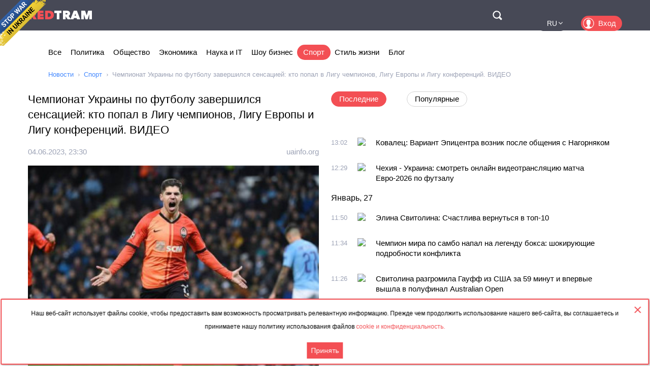

--- FILE ---
content_type: text/html; charset=utf-8
request_url: https://rus.redtram.com/news/sport/614199114/
body_size: 22748
content:
<!DOCTYPE html>
<html lang="ru">
<head>
  <meta charset="utf-8">
      <title>Чемпионат Украины по футболу завершился сенсацией: кто попал в Лигу чемпионов, Лигу Европы и Лигу конференций. ВИДЕО - Redtram</title>
    <meta name="viewport" content="width=device-width, initial-scale=1, maximum-scale=1, user-scalable=no">
  <meta name="theme-color" content="#474956">
      <meta name="description" content="В чемпионате Украины по футболу в Премьер-лиге завершился заключительный, 30-й тур, по итогам которого определились призеры первенства, а также команд">
        <link rel="canonical" href="https://rus.redtram.com/news/sport/614199114/">
          
  <link rel="preconnect" href="https://www.google-analytics.com">
  <link rel="preconnect" href="https://stats.g.doubleclick.net">
  <link rel="dns-prefetch" href="https://www.google-analytics.com">
  <link rel="dns-prefetch" href="https://stats.g.doubleclick.net">

  <link href="https://img.redtram.com/favicon.png" rel="shortcut icon">
  <link href="https://img.redtram.com/apple-touch-icon-precomposed.png" rel="apple-touch-icon">

  
  <link rel="stylesheet" href="/news-catalog/public/font-awesome/css/font-awesome.min.css">
  <link rel="stylesheet" href="/news-catalog/public/css/main.css?i=24">
  <script src="/news-catalog/public/js/main.js?i=24"></script>

  
  <script src="//code.jquery.com/jquery-1.12.4.js"></script>
  <script src="//code.jquery.com/ui/1.12.1/jquery-ui.js"></script>

  <script>
      $(function(a) {
        a.datepicker.regional.ru = {
            closeText: "Закрыть",
            prevText: "&#x3c;Пред",
            nextText: "След&#x3e;",
            currentText: "Сегодня",
            monthNames: [ "Январь", "Февраль", "Март", "Апрель", "Май", "Июнь",
                "Июль", "Август", "Сентябрь", "Октябрь", "Ноябрь", "Декабрь" ],
            monthNamesShort: [ "Янв", "Фев", "Мар", "Апр", "Май", "Июн",
                "Июл", "Авг", "Сен", "Окт", "Ноя", "Дек" ],
            dayNames: ["воскресенье", "понедельник", "вторник", "среда", "четверг", "пятница", "суббота"],
            dayNamesShort: ["вск", "пнд", "втр", "срд", "чтв", "птн", "сбт"],
            dayNamesMin: ["Вс", "Пн", "Вт", "Ср", "Чт", "Пт", "Сб"],
            weekHeader: "Нед",
            dateFormat: "dd.mm.yy",
            firstDay: 1,
            isRTL: false,
            showMonthAfterYear: false,
            yearSuffix: ""
        };
        a.datepicker.setDefaults(a.datepicker.regional.ru)
    });
  </script>

  <script>
		(function() {
      document.addEventListener("DOMContentLoaded", (event) => {
        try {
          const Observe = (sel, opt, cb) => {
            const Obs = new MutationObserver((m) => [...m].forEach(cb));
            document.querySelectorAll(sel).forEach(el => Obs.observe(el, opt));
          };

          Observe(".news-lists, #last-news-block", {
            attributesList: ["style"], // Only the "style" attribute
            attributeOldValue: true,   // Report also the oldValue
          }, (m) => {
            m.target.style.height = '';
          });
        } catch (e) {
          console.log(e);
        }
      });
		})();
  </script>

  <script>
    (function() {
        'use strict';
        document.addEventListener("DOMContentLoaded", function(e) {
            $("#datepicker").datepicker({
                firstDay: 1,
                dateFormat: "yy-m-d",
                maxDate: new Date(),
                onSelect: function(date) {
                    window.location.href = '/archive/'+ date +'/';
                }
            });
        });
    })();
  </script>

  <script type="text/javascript">
      var rtvcc = "db576db88ad0d74d14092896b266798f";
  </script>


</head>
<body>
          
  <div class="container">
          <div class="channel-tg">
        <p rel="noopener nofollow">Наш веб-сайт использует файлы cookie, чтобы предоставить вам возможность просматривать релевантную информацию. Прежде чем продолжить использование нашего веб-сайта, вы соглашаетесь и принимаете нашу политику использования файлов&nbsp;<a href="/cookie-agreement/">cookie и конфиденциальность.</a></p>
        <button id="tg-close" class="acceptCookie">Принять</button>  
        <button id="cookie-close" class="close"></button>
      </div>
    
    <header class="header">
      <div class="wrapper">
        <div id="top-header" class="top-header">
          <div id="menu-toggle" class="hamburger">
            <div class="hamburger-box">
              <div class="hamburger-inner"></div>
            </div>
          </div>
          <a class="logo" href="/">
            <span>Red</span>Tram
          </a>
          <a id="btn-top-search" class="btn-top-search" href="/search/" rel="noopener nofollow">Поиск</a>
        </div>
        <div id="top-nav" class="top-nav">
          <div class="top-nav-wrapper">
                                                  <ul class="top-actions">
              <li>
                <ul class="languages">
                  <li >
                    <a href="https://ua.redtram.com/news/sport/" rel="noopener">UA</a>
                  </li>
                  <li >
                    <a href="https://en.redtram.com/news/sport/" rel="noopener">EN</a>
                  </li>
                  <li >
                    <a href="https://pl.redtram.com/news/sport/" rel="noopener">PL</a>
                  </li>
                  <li >
                    <a href="https://kz.redtram.com/news/sport/" rel="noopener">KZ</a>
                  </li>
                  <li class="active">
                    <a href="https://rus.redtram.com/news/sport/" rel="noopener">RU</a>
                  </li>
                </ul>
              </li>
              <li>
                <a class="btn-login" href="https://markets.redtram.com/" target="_blank" rel="noopener">Вход</a>
              </li>
            </ul>
            <ul class="top-menu">
              <li>
                <a  href="/">Все</a>
              </li>
                              <li>
                  <a                       href="/news/politics/">Политика</a>
                </li>
                              <li>
                  <a                       href="/news/community/">Общество</a>
                </li>
                              <li>
                  <a                       href="/news/economic-business/">Экономика</a>
                </li>
                              <li>
                  <a                       href="/news/technology/">Наука и IT</a>
                </li>
                              <li>
                  <a                       href="/news/showbiz/">Шоу бизнес</a>
                </li>
                              <li>
                  <a class="active"                      href="/news/sport/">Спорт</a>
                </li>
                              <li>
                  <a                       href="/lifestyle/">Стиль жизни</a>
                </li>
                              <li>
                  <a                       href="/blog/">Блог</a>
                </li>
                            <hr class="hr-style">
              <li>
                <a href="/cooperation/" rel="noopener">Сотрудничество</a>
              </li>
              <li>
                <a href="/articles/">Партнёрские материалы</a>
              </li>
              <li>
                <a href="/archive/">Архив</a>
              </li>
              <li>
                <a href="/cooperation/contacts/" rel="noopener">Контакты</a>
              </li>
              <hr class="hr-style">
              <li>
                <a href="/agreement/">Соглашение</a>
              </li>
            </ul>
          </div>
        </div>
        <nav class="top-search">
          <form id="top-search-form" class="top-search-form" action="/search/" hidden>
            <fieldset>
              <input id="top-search-field" class="top-search-field" name="q" value="" placeholder="Поиск..." aria-label="Поиск" autocomplete="off">
              <div id="btn-top-search-close" class="btn-top-search-close"></div>
              <button class="btn-top-search-submit" type="submit">Поиск</button>
            </fieldset>
          </form>
        </nav>
      </div>
    </header>

          <div class="wrapper">
        <nav class="nav-menu">
          <div id="menu-arrow-left" class="menu-arrow left"></div>
          <div id="menu-arrow-right" class="menu-arrow right"></div>
          <div id="menu-wrapper" class="menu-wrapper">
            <ul class="menu">
              <li>
                <a  href="/">Все</a>
              </li>
                              <li>
                  <a  href="/news/politics/">Политика</a>
                </li>
                              <li>
                  <a  href="/news/community/">Общество</a>
                </li>
                              <li>
                  <a  href="/news/economic-business/">Экономика</a>
                </li>
                              <li>
                  <a  href="/news/technology/">Наука и IT</a>
                </li>
                              <li>
                  <a  href="/news/showbiz/">Шоу бизнес</a>
                </li>
                              <li>
                  <a class="active" href="/news/sport/">Спорт</a>
                </li>
                              <li>
                  <a  href="/lifestyle/">Стиль жизни</a>
                </li>
                              <li>
                  <a  href="/blog/">Блог</a>
                </li>
                          </ul>
          </div>
        </nav>
                  <ul class="breadcrumbs">
            <li>
              <a href="/">Новости</a>
            </li>
                          <li>
                                  <a href="/news/sport/">Спорт</a>
                              </li>
                          <li>
                                  Чемпионат Украины по футболу завершился сенсацией: кто попал в Лигу чемпионов, Лигу Европы и Лигу конференций. ВИДЕО
                              </li>
                      </ul>
              </div>
    
    <div class="content">
      
  <section>
    <div class="wrapper">
      <div class="grid">
        <div class="col2 news-details">
          <h1>Чемпионат Украины по футболу завершился сенсацией: кто попал в Лигу чемпионов, Лигу Европы и Лигу конференций. ВИДЕО</h1>
          <p class="info">
                        <time class="hidden" data-format="dd.mm.yyyy, HH:MM" data-datetime="1685921402">
              05.06.2023, 02:30
            </time>
                                    <a rel="nofollow" href="/sources/uainfo.org/">uainfo.org</a>
                      </p>
          <img class="lazy"
               src="[data-uri]"
               onerror="this.src='/news-catalog/public/img/rt_news_43.jpg'"
               data-src="https://img43-rus.redtram.com/news/614199114.jpg"
               alt="Чемпионат Украины по футболу завершился сенсацией: кто попал в Лигу чемпионов, Лигу Европы и Лигу конференций. ВИДЕО">

            <p id="ga-ins" class="center">
                                <!-- intextnews -->
                <adsbygoogle
                  data-client="ca-pub-4783207004366031"
                  data-slot="6516877358"
                  data-width="572"
                  data-height="143">
                </adsbygoogle>
                            </p>

          В чемпионате Украины по футболу в Премьер-лиге завершился заключительный, 30-й тур, по итогам которого определились призеры первенства, а также команды, выступающие в новом сезоне в еврокубках. Самой главной сенсацией стала победа &quot;Ворсклы&quot; над донецким &quot;Шахтером&quot;, что вывело полтавчан в Лигу конференций. &quot;Александрия&quot;, которая большую часть сезона шла на 5-м месте, сыграла вничью с &quot;Движением&quot; (0:0) и в конце концов стала 6-й, пролетев мимо турниров Европы, информирует UAINFO.org со ссылкой на Обоздатель. Серебряным призером УПЛ стал &quot;Днепр-1&quot;, победивший &quot;Кривбасс&quot; 1:0, и получил путевку в квалификацию Лиги чемпионов. Для днепрян эта медаль станет первой в истории. &quot;Бронза&quot; и плей-офф Лиги Европы в &quot;Заре&quot;. Луганчане наконец порадовали болельщиком разгромом, одолев &quot;Минай&quot; (3:0). Читайте на &quot;Цензор.НЕТ&quot;: Единственное препятствие: Ребров сказал, что ему мешает возглавить сборную Украины Напомним, что чемпионом еще тур назад стал донецкий &quot;Шахтер&quot;. &quot;Горняки&quot; напрямую попали в групповой турнир Лиги чемпионов. Киевское &quot;Динамо&quot;, также досрочно, забронировало себе 4 место и впервые в истории будет выступать в Лиге конференций. В 30-м туре киевляне пропустили победу над &quot;Металлистом-1925&quot; (1:1). Подписывайся на страницы UAINFO Facebook, Telegram, Twitter, YouTube


                    <div class="more">
            <a href="https://uainfo.org/blognews/1685907685-chempionat-ukrayini-z-futbolu-zavershivsya-sensatsieyu-hto-potrapiv.html"
                            rel="nofollow"
              target="_blank"
              class="full-news-link">Читать полностью&hellip;</a>
          </div>
          
        </div>
        <div class="col2">
          <ul class="news-nav">
            <li id="last-news" class="active">
              Последние            </li>
                          <li id="popular-news">
                Популярные              </li>
                      </ul>
          <div class="news-lists">
            <div id="last-news-block">
              <ul class="last-news-list links">
                                  
                  <li >
                    <article>
                      <div class="content">
                        <div class="info">
                                                    <time class="hidden" data-format="HH:MM" data-datetime="1769605324">
                            15:02
                          </time>
                                                                              <img height="16" width="16" src="https://www.google.com/s2/favicons?domain=terrikon.com" title="terrikon.com">
                                                  </div>
                        <p class="title">
                          <a href="/news/sport/622566735/">Ковалец: Вариант Эпицентра возник после общения с Нагорняком</a>
                        </p>
                      </div>
                    </article>
                  </li>
                                                    
                  <li >
                    <article>
                      <div class="content">
                        <div class="info">
                                                    <time class="hidden" data-format="HH:MM" data-datetime="1769603344">
                            14:29
                          </time>
                                                                              <img height="16" width="16" src="https://www.google.com/s2/favicons?domain=terrikon.com" title="terrikon.com">
                                                  </div>
                        <p class="title">
                          <a href="/news/sport/622566348/">Чехия - Украина: смотреть онлайн видеотрансляцию матча Евро-2026 по футзалу</a>
                        </p>
                      </div>
                    </article>
                  </li>
                                                                      <li ><span>Январь, 27</span></li>
                  
                  <li >
                    <article>
                      <div class="content">
                        <div class="info">
                                                    <time class="hidden" data-format="HH:MM" data-datetime="1769514604">
                            13:50
                          </time>
                                                                              <img height="16" width="16" src="https://www.google.com/s2/favicons?domain=terrikon.com" title="terrikon.com">
                                                  </div>
                        <p class="title">
                          <a href="/news/sport/622555360/">Элина Свитолина: Счастлива вернуться в топ-10</a>
                        </p>
                      </div>
                    </article>
                  </li>
                                                    
                  <li >
                    <article>
                      <div class="content">
                        <div class="info">
                                                    <time class="hidden" data-format="HH:MM" data-datetime="1769513644">
                            13:34
                          </time>
                                                                              <img height="16" width="16" src="https://www.google.com/s2/favicons?domain=sportnews.24tv.ua" title="sportnews.24tv.ua">
                                                  </div>
                        <p class="title">
                          <a href="/news/sport/622555202/">Чемпион мира по самбо напал на легенду бокса: шокирующие подробности конфликта</a>
                        </p>
                      </div>
                    </article>
                  </li>
                                                    
                  <li >
                    <article>
                      <div class="content">
                        <div class="info">
                                                    <time class="hidden" data-format="HH:MM" data-datetime="1769513163">
                            13:26
                          </time>
                                                                              <img height="16" width="16" src="https://www.google.com/s2/favicons?domain=unn.ua" title="unn.ua">
                                                  </div>
                        <p class="title">
                          <a href="/news/sport/622555095/">Свитолина разгромила Гауфф из США за 59 минут и впервые вышла в полуфинал Australian Open</a>
                        </p>
                      </div>
                    </article>
                  </li>
                                                    
                  <li >
                    <article>
                      <div class="content">
                        <div class="info">
                                                    <time class="hidden" data-format="HH:MM" data-datetime="1769512564">
                            13:16
                          </time>
                                                                              <img height="16" width="16" src="https://www.google.com/s2/favicons?domain=terrikon.com" title="terrikon.com">
                                                  </div>
                        <p class="title">
                          <a href="/news/sport/622554972/">Ливерпуль и Тоттенхэм сражаются за игрока Реала</a>
                        </p>
                      </div>
                    </article>
                  </li>
                                                    
                  <li >
                    <article>
                      <div class="content">
                        <div class="info">
                                                    <time class="hidden" data-format="HH:MM" data-datetime="1769505965">
                            11:26
                          </time>
                                                                              <img height="16" width="16" src="https://www.google.com/s2/favicons?domain=terrikon.com" title="terrikon.com">
                                                  </div>
                        <p class="title">
                          <a href="/news/sport/622553665/">Даниил Сикан: Я могу забивать</a>
                        </p>
                      </div>
                    </article>
                  </li>
                                                                      <li ><span>Январь, 26</span></li>
                  
                  <li >
                    <article>
                      <div class="content">
                        <div class="info">
                                                    <time class="hidden" data-format="HH:MM" data-datetime="1769427184">
                            13:33
                          </time>
                                                                              <img height="16" width="16" src="https://www.google.com/s2/favicons?domain=sportnews.24tv.ua" title="sportnews.24tv.ua">
                                                  </div>
                        <p class="title">
                          <a href="/news/sport/622545018/">Жил в России и помогал тренеру сборной: где сейчас и чем занимается Максим Калиниченко</a>
                        </p>
                      </div>
                    </article>
                  </li>
                                                          <li class="center">
                                              <adsbygoogle
                          data-client="ca-pub-4783207004366031"
                          data-slot="7525856637"
                          data-width="320"
                          data-height="100">
                        </adsbygoogle>
                                          </li>
                                                                        
                  <li >
                    <article>
                      <div class="content">
                        <div class="info">
                                                    <time class="hidden" data-format="HH:MM" data-datetime="1769427184">
                            13:33
                          </time>
                                                                              <img height="16" width="16" src="https://www.google.com/s2/favicons?domain=sportnews.24tv.ua" title="sportnews.24tv.ua">
                                                  </div>
                        <p class="title">
                          <a href="/news/sport/622545019/">Больше не прикован к постели: появились сенсационные детали о состоянии Михаэля Шумахера</a>
                        </p>
                      </div>
                    </article>
                  </li>
                                                    
                  <li >
                    <article>
                      <div class="content">
                        <div class="info">
                                                    <time class="hidden" data-format="HH:MM" data-datetime="1769426105">
                            13:15
                          </time>
                                                                              <img height="16" width="16" src="https://www.google.com/s2/favicons?domain=terrikon.com" title="terrikon.com">
                                                  </div>
                        <p class="title">
                          <a href="/news/sport/622544766/">Де Дзерби поругался с журналистами из-за игры Марселя</a>
                        </p>
                      </div>
                    </article>
                  </li>
                                                    
                  <li >
                    <article>
                      <div class="content">
                        <div class="info">
                                                    <time class="hidden" data-format="HH:MM" data-datetime="1769423885">
                            12:38
                          </time>
                                                                              <img height="16" width="16" src="https://www.google.com/s2/favicons?domain=terrikon.com" title="terrikon.com">
                                                  </div>
                        <p class="title">
                          <a href="/news/sport/622544324/">Аллегри: Приехать на Олимпико и заработать очко - очень важно</a>
                        </p>
                      </div>
                    </article>
                  </li>
                                                    
                  <li >
                    <article>
                      <div class="content">
                        <div class="info">
                                                    <time class="hidden" data-format="HH:MM" data-datetime="1769421724">
                            12:02
                          </time>
                                                                              <img height="16" width="16" src="https://www.google.com/s2/favicons?domain=terrikon.com" title="terrikon.com">
                                                  </div>
                        <p class="title">
                          <a href="/news/sport/622543846/">Артета: МЮ забил Арсеналу после "двух волшебных моментов"</a>
                        </p>
                      </div>
                    </article>
                  </li>
                                                    
                  <li >
                    <article>
                      <div class="content">
                        <div class="info">
                                                    <time class="hidden" data-format="HH:MM" data-datetime="1769420662">
                            11:44
                          </time>
                                                                              <img height="16" width="16" src="https://www.google.com/s2/favicons?domain=sportinfo.az" title="sportinfo.az">
                                                  </div>
                        <p class="title">
                          <a href="/news/sport/622543672/">"Галатасарай" усилил свой состав новым игроком</a>
                        </p>
                      </div>
                    </article>
                  </li>
                                                    
                  <li >
                    <article>
                      <div class="content">
                        <div class="info">
                                                    <time class="hidden" data-format="HH:MM" data-datetime="1769418122">
                            11:02
                          </time>
                                                                              <img height="16" width="16" src="https://www.google.com/s2/favicons?domain=unn.ua" title="unn.ua">
                                                  </div>
                        <p class="title">
                          <a href="/news/sport/622543103/">Михаэль Шумахер больше не прикован к постели спустя 12 лет после аварии - СМИ</a>
                        </p>
                      </div>
                    </article>
                  </li>
                                                                      <li ><span>Январь, 24</span></li>
                  
                  <li >
                    <article>
                      <div class="content">
                        <div class="info">
                                                    <time class="hidden" data-format="HH:MM" data-datetime="1769232124">
                            07:22
                          </time>
                                                                              <img height="16" width="16" src="https://www.google.com/s2/favicons?domain=rus.azattyq.org" title="rus.azattyq.org">
                                                  </div>
                        <p class="title">
                          <a href="/news/sport/622528907/">Российские атлеты под флагами стран Центральной Азии. Путь к триумфу или фиаско в спорте?</a>
                        </p>
                      </div>
                    </article>
                  </li>
                                                                      <li ><span>Январь, 23</span></li>
                  
                  <li >
                    <article>
                      <div class="content">
                        <div class="info">
                                                    <time class="hidden" data-format="HH:MM" data-datetime="1769171250">
                            14:27
                          </time>
                                                                              <img height="16" width="16" src="https://www.google.com/s2/favicons?domain=meta.ua" title="meta.ua">
                                                  </div>
                        <p class="title">
                          <a href="/news/sport/622523270/">Показала красоту. Жена Конопли поделилась яркими фото с отдыха на тропических островах</a>
                        </p>
                      </div>
                    </article>
                  </li>
                                                    
                  <li >
                    <article>
                      <div class="content">
                        <div class="info">
                                                    <time class="hidden" data-format="HH:MM" data-datetime="1769166904">
                            13:15
                          </time>
                                                                              <img height="16" width="16" src="https://www.google.com/s2/favicons?domain=terrikon.com" title="terrikon.com">
                                                  </div>
                        <p class="title">
                          <a href="/news/sport/622522408/">Шахтер показал лучшие моменты мини-турнира</a>
                        </p>
                      </div>
                    </article>
                  </li>
                                                    
                  <li >
                    <article>
                      <div class="content">
                        <div class="info">
                                                    <time class="hidden" data-format="HH:MM" data-datetime="1769165822">
                            12:57
                          </time>
                                                                              <img height="16" width="16" src="https://www.google.com/s2/favicons?domain=sportnews.24tv.ua" title="sportnews.24tv.ua">
                                                  </div>
                        <p class="title">
                          <a href="/news/sport/622522129/">Роналду завершает карьеру футболиста, –СМИ</a>
                        </p>
                      </div>
                    </article>
                  </li>
                                                    
                  <li class="reserve hidden">
                    <article>
                      <div class="content">
                        <div class="info">
                                                    <time class="hidden" data-format="HH:MM" data-datetime="1769161236">
                            11:40
                          </time>
                                                                              <img height="16" width="16" src="https://www.google.com/s2/favicons?domain=sportinfo.az" title="sportinfo.az">
                                                  </div>
                        <p class="title">
                          <a href="/news/sport/622521266/">Капитан "Ливерпуля" посмотрел вниз на Карабах</a>
                        </p>
                      </div>
                    </article>
                  </li>
                                                    
                  <li class="reserve hidden">
                    <article>
                      <div class="content">
                        <div class="info">
                                                    <time class="hidden" data-format="HH:MM" data-datetime="1769160364">
                            11:26
                          </time>
                                                                              <img height="16" width="16" src="https://www.google.com/s2/favicons?domain=terrikon.com" title="terrikon.com">
                                                  </div>
                        <p class="title">
                          <a href="/news/sport/622521136/">Источник Салах покинет Ливерпуль уже этим летом</a>
                        </p>
                      </div>
                    </article>
                  </li>
                                                                      <li class="reserve hidden"><span>Январь, 21</span></li>
                  
                  <li class="reserve hidden">
                    <article>
                      <div class="content">
                        <div class="info">
                                                    <time class="hidden" data-format="HH:MM" data-datetime="1768994104">
                            13:15
                          </time>
                                                                              <img height="16" width="16" src="https://www.google.com/s2/favicons?domain=terrikon.com" title="terrikon.com">
                                                  </div>
                        <p class="title">
                          <a href="/news/sport/622502076/">Тибо Куртуа: Я сделал несколько хороших сэйвов</a>
                        </p>
                      </div>
                    </article>
                  </li>
                                                    
                  <li class="reserve hidden">
                    <article>
                      <div class="content">
                        <div class="info">
                                                    <time class="hidden" data-format="HH:MM" data-datetime="1768991884">
                            12:38
                          </time>
                                                                              <img height="16" width="16" src="https://www.google.com/s2/favicons?domain=terrikon.com" title="terrikon.com">
                                                  </div>
                        <p class="title">
                          <a href="/news/sport/622501645/">Хаби Алонсо хочет отдохнуть от футбола, но есть нюанс</a>
                        </p>
                      </div>
                    </article>
                  </li>
                                                                      <li class="reserve hidden"><span>Январь, 20</span></li>
                  
                  <li class="reserve hidden">
                    <article>
                      <div class="content">
                        <div class="info">
                                                    <time class="hidden" data-format="HH:MM" data-datetime="1768911963">
                            14:26
                          </time>
                                                                              <img height="16" width="16" src="https://www.google.com/s2/favicons?domain=terrikon.com" title="terrikon.com">
                                                  </div>
                        <p class="title">
                          <a href="/news/sport/622493358/">Переход Зинченко в Аякс отложен, переговоры продолжаются</a>
                        </p>
                      </div>
                    </article>
                  </li>
                                                                      <li class="reserve hidden"><span>Январь, 17</span></li>
                  
                  <li class="reserve hidden">
                    <article>
                      <div class="content">
                        <div class="info">
                                                    <time class="hidden" data-format="HH:MM" data-datetime="1768653904">
                            14:45
                          </time>
                                                                              <img height="16" width="16" src="https://www.google.com/s2/favicons?domain=sportnews.24tv.ua" title="sportnews.24tv.ua">
                                                  </div>
                        <p class="title">
                          <a href="/news/sport/622470810/">Прошел Афганистан и привел сына в бокс: что известно об отце Александра Усика</a>
                        </p>
                      </div>
                    </article>
                  </li>
                                                    
                  <li class="reserve hidden">
                    <article>
                      <div class="content">
                        <div class="info">
                                                    <time class="hidden" data-format="HH:MM" data-datetime="1768652346">
                            14:19
                          </time>
                                                                              <img height="16" width="16" src="https://www.google.com/s2/favicons?domain=gurk.kz" title="gurk.kz">
                                                  </div>
                        <p class="title">
                          <a href="/news/sport/622470674/">Аким области Марат Ахметжанов встретился с участницами Олимпийских игр</a>
                        </p>
                      </div>
                    </article>
                  </li>
                                                    
                  <li class="reserve hidden">
                    <article>
                      <div class="content">
                        <div class="info">
                                                    <time class="hidden" data-format="HH:MM" data-datetime="1768651743">
                            14:09
                          </time>
                                                                              <img height="16" width="16" src="https://www.google.com/s2/favicons?domain=sportnews.24tv.ua" title="sportnews.24tv.ua">
                                                  </div>
                        <p class="title">
                          <a href="/news/sport/622470573/">Вели себя, как дикари: фанаты не давали прохода легендарному Зидану на похоронах его тренера</a>
                        </p>
                      </div>
                    </article>
                  </li>
                                                    
                  <li class="reserve hidden">
                    <article>
                      <div class="content">
                        <div class="info">
                                                    <time class="hidden" data-format="HH:MM" data-datetime="1768639803">
                            10:50
                          </time>
                                                                              <img height="16" width="16" src="https://www.google.com/s2/favicons?domain=terrikon.com" title="terrikon.com">
                                                  </div>
                        <p class="title">
                          <a href="/news/sport/622469270/">Соревнования по Lego  - в Челси новые тренировки</a>
                        </p>
                      </div>
                    </article>
                  </li>
                                                                      <li class="reserve hidden"><span>Январь, 16</span></li>
                  
                  <li class="reserve hidden">
                    <article>
                      <div class="content">
                        <div class="info">
                                                    <time class="hidden" data-format="HH:MM" data-datetime="1768567109">
                            14:38
                          </time>
                                                                              <img height="16" width="16" src="https://www.google.com/s2/favicons?domain=profootball.ua" title="profootball.ua">
                                                  </div>
                        <p class="title">
                          <a href="/news/sport/622462646/">Без операции не обойтись: Довбику сообщили неприятную новость</a>
                        </p>
                      </div>
                    </article>
                  </li>
                                                    
                  <li class="reserve hidden">
                    <article>
                      <div class="content">
                        <div class="info">
                                                    <time class="hidden" data-format="HH:MM" data-datetime="1768567109">
                            14:38
                          </time>
                                                                              <img height="16" width="16" src="https://www.google.com/s2/favicons?domain=profootball.ua" title="profootball.ua">
                                                  </div>
                        <p class="title">
                          <a href="/news/sport/622462647/">Украинец в центре внимания: три клуба АПЛ открыли на него охоту</a>
                        </p>
                      </div>
                    </article>
                  </li>
                                                    
                  <li class="reserve hidden">
                    <article>
                      <div class="content">
                        <div class="info">
                                                    <time class="hidden" data-format="HH:MM" data-datetime="1768564324">
                            13:52
                          </time>
                                                                              <img height="16" width="16" src="https://www.google.com/s2/favicons?domain=terrikon.com" title="terrikon.com">
                                                  </div>
                        <p class="title">
                          <a href="/news/sport/622462085/">У Зинченко - три варианта, не выходя из АПЛ</a>
                        </p>
                      </div>
                    </article>
                  </li>
                                                    
                  <li class="reserve hidden">
                    <article>
                      <div class="content">
                        <div class="info">
                                                    <time class="hidden" data-format="HH:MM" data-datetime="1768562164">
                            13:16
                          </time>
                                                                              <img height="16" width="16" src="https://www.google.com/s2/favicons?domain=terrikon.com" title="terrikon.com">
                                                  </div>
                        <p class="title">
                          <a href="/news/sport/622461703/">Саудовские клубы предпринимают очередную попытку купить Салаха</a>
                        </p>
                      </div>
                    </article>
                  </li>
                                                    
                  <li class="reserve hidden">
                    <article>
                      <div class="content">
                        <div class="info">
                                                    <time class="hidden" data-format="HH:MM" data-datetime="1768554779">
                            11:12
                          </time>
                                                                              <img height="16" width="16" src="https://www.google.com/s2/favicons?domain=sportinfo.az" title="sportinfo.az">
                                                  </div>
                        <p class="title">
                          <a href="/news/sport/622460237/">Юрий Вернидуб принял окончательное решение, "Нефтчи" отклонил все предложения.</a>
                        </p>
                      </div>
                    </article>
                  </li>
                                                                      <li class="reserve hidden"><span>Январь, 15</span></li>
                  
                  <li class="reserve hidden">
                    <article>
                      <div class="content">
                        <div class="info">
                                                    <time class="hidden" data-format="HH:MM" data-datetime="1768476663">
                            13:31
                          </time>
                                                                              <img height="16" width="16" src="https://www.google.com/s2/favicons?domain=sportinfo.az" title="sportinfo.az">
                                                  </div>
                        <p class="title">
                          <a href="/news/sport/622451823/">Известного футболиста вместе с женой убили во время протестов в Иране</a>
                        </p>
                      </div>
                    </article>
                  </li>
                                                    
                  <li class="reserve hidden">
                    <article>
                      <div class="content">
                        <div class="info">
                                                    <time class="hidden" data-format="HH:MM" data-datetime="1768475762">
                            13:16
                          </time>
                                                                              <img height="16" width="16" src="https://www.google.com/s2/favicons?domain=odessa-life.od.ua" title="odessa-life.od.ua">
                                                  </div>
                        <p class="title">
                          <a href="/news/sport/622451658/">Возвращение легенды: Роман Григорчук снова возглавил «Черноморец»</a>
                        </p>
                      </div>
                    </article>
                  </li>
                                                    
                  <li class="reserve hidden">
                    <article>
                      <div class="content">
                        <div class="info">
                                                    <time class="hidden" data-format="HH:MM" data-datetime="1768473726">
                            12:42
                          </time>
                                                                              <img height="16" width="16" src="https://www.google.com/s2/favicons?domain=terrikon.com" title="terrikon.com">
                                                  </div>
                        <p class="title">
                          <a href="/news/sport/622451220/">Бруну Фернандеш верен МЮ. До лета</a>
                        </p>
                      </div>
                    </article>
                  </li>
                                                    
                  <li class="reserve hidden">
                    <article>
                      <div class="content">
                        <div class="info">
                                                    <time class="hidden" data-format="HH:MM" data-datetime="1768473726">
                            12:42
                          </time>
                                                                              <img height="16" width="16" src="https://www.google.com/s2/favicons?domain=terrikon.com" title="terrikon.com">
                                                  </div>
                        <p class="title">
                          <a href="/news/sport/622451219/">Барселона начала переговоры с Манчестер Юнайтед по выкупу Рэшфорда</a>
                        </p>
                      </div>
                    </article>
                  </li>
                                                                      <li class="reserve hidden"><span>Январь, 14</span></li>
                  
                  <li class="reserve hidden">
                    <article>
                      <div class="content">
                        <div class="info">
                                                    <time class="hidden" data-format="HH:MM" data-datetime="1768395363">
                            14:56
                          </time>
                                                                              <img height="16" width="16" src="https://www.google.com/s2/favicons?domain=sportnews.24tv.ua" title="sportnews.24tv.ua">
                                                  </div>
                        <p class="title">
                          <a href="/news/sport/622442756/">Чемпион мира сравнил Россию с нацистской Германией в попытке защитить спортсменов от санкций</a>
                        </p>
                      </div>
                    </article>
                  </li>
                                                                      <li class="reserve hidden"><span>Январь, 12</span></li>
                  
                  <li class="reserve hidden">
                    <article>
                      <div class="content">
                        <div class="info">
                                                    <time class="hidden" data-format="HH:MM" data-datetime="1768217343">
                            13:29
                          </time>
                                                                              <img height="16" width="16" src="https://www.google.com/s2/favicons?domain=sportnews.24tv.ua" title="sportnews.24tv.ua">
                                                  </div>
                        <p class="title">
                          <a href="/news/sport/622421563/">В титульном бою боксер нокаутировал соперника и отправил в нокдаун судью: видео инцидента</a>
                        </p>
                      </div>
                    </article>
                  </li>
                                                    
                  <li class="reserve hidden">
                    <article>
                      <div class="content">
                        <div class="info">
                                                    <time class="hidden" data-format="HH:MM" data-datetime="1768207699">
                            10:48
                          </time>
                                                                              <img height="16" width="16" src="https://www.google.com/s2/favicons?domain=gurk.kz" title="gurk.kz">
                                                  </div>
                        <p class="title">
                          <a href="/news/sport/622419615/">Почему громкие трансферы редко усиливают команду?</a>
                        </p>
                      </div>
                    </article>
                  </li>
                                                    
                  <li class="reserve hidden">
                    <article>
                      <div class="content">
                        <div class="info">
                                                    <time class="hidden" data-format="HH:MM" data-datetime="1768206723">
                            10:32
                          </time>
                                                                              <img height="16" width="16" src="https://www.google.com/s2/favicons?domain=terrikon.com" title="terrikon.com">
                                                  </div>
                        <p class="title">
                          <a href="/news/sport/622419459/">Развал Руха продолжается: Слюбика ждут в Чехии</a>
                        </p>
                      </div>
                    </article>
                  </li>
                                                    
                  <li class="reserve hidden">
                    <article>
                      <div class="content">
                        <div class="info">
                                                    <time class="hidden" data-format="HH:MM" data-datetime="1768204563">
                            09:56
                          </time>
                                                                              <img height="16" width="16" src="https://www.google.com/s2/favicons?domain=terrikon.com" title="terrikon.com">
                                                  </div>
                        <p class="title">
                          <a href="/news/sport/622419062/">Миссия невыполнима: Ливерпуль начал операцию по покупке Беллингема</a>
                        </p>
                      </div>
                    </article>
                  </li>
                                                                      <li class="reserve hidden"><span>Январь, 11</span></li>
                  
                  <li class="reserve hidden">
                    <article>
                      <div class="content">
                        <div class="info">
                                                    <time class="hidden" data-format="HH:MM" data-datetime="1768115942">
                            09:19
                          </time>
                                                                              <img height="16" width="16" src="https://www.google.com/s2/favicons?domain=mig.com.ua" title="mig.com.ua">
                                                  </div>
                        <p class="title">
                          <a href="/news/sport/622412451/">Элина Свитолина выиграла турнир WTA в Окленде</a>
                        </p>
                      </div>
                    </article>
                  </li>
                                                                      <li class="reserve hidden"><span>Январь, 10</span></li>
                  
                  <li class="reserve hidden">
                    <article>
                      <div class="content">
                        <div class="info">
                                                    <time class="hidden" data-format="HH:MM" data-datetime="1768004105">
                            02:15
                          </time>
                                                                              <img height="16" width="16" src="https://www.google.com/s2/favicons?domain=rus.azattyq.org" title="rus.azattyq.org">
                                                  </div>
                        <p class="title">
                          <a href="/news/sport/622404989/">«Мир теперь знает, что есть такой клуб и такой город — Алматы». Что стоит за успехом «Кайрата» в Лиге чемпионов</a>
                        </p>
                      </div>
                    </article>
                  </li>
                                                                      <li class="reserve hidden"><span>Январь, 09</span></li>
                  
                  <li class="reserve hidden">
                    <article>
                      <div class="content">
                        <div class="info">
                                                    <time class="hidden" data-format="HH:MM" data-datetime="1767960306">
                            14:05
                          </time>
                                                                              <img height="16" width="16" src="https://www.google.com/s2/favicons?domain=terrikon.com" title="terrikon.com">
                                                  </div>
                        <p class="title">
                          <a href="/news/sport/622399955/">12 миллионов евро на ровном месте: как Бристоль заработал на трансфере Семеньо</a>
                        </p>
                      </div>
                    </article>
                  </li>
                                                                      <li class="reserve hidden"><span>Январь, 05</span></li>
                  
                  <li class="reserve hidden">
                    <article>
                      <div class="content">
                        <div class="info">
                                                    <time class="hidden" data-format="HH:MM" data-datetime="1767599217">
                            09:46
                          </time>
                                                                              <img height="16" width="16" src="https://www.google.com/s2/favicons?domain=sportinfo.az" title="sportinfo.az">
                                                  </div>
                        <p class="title">
                          <a href="/news/sport/622358592/">Что стало причиной того, что Рашад Садигов сгорел в 2025 году?</a>
                        </p>
                      </div>
                    </article>
                  </li>
                                                    
                  <li class="reserve hidden">
                    <article>
                      <div class="content">
                        <div class="info">
                                                    <time class="hidden" data-format="HH:MM" data-datetime="1767595905">
                            08:51
                          </time>
                                                                              <img height="16" width="16" src="https://www.google.com/s2/favicons?domain=profootball.ua" title="profootball.ua">
                                                  </div>
                        <p class="title">
                          <a href="/news/sport/622358139/">Первый в Европе. Голкипер сборной Украины установил впечатляющее достижение</a>
                        </p>
                      </div>
                    </article>
                  </li>
                                                                      <li class="reserve hidden"><span>Январь, 04</span></li>
                  
                  <li class="reserve hidden">
                    <article>
                      <div class="content">
                        <div class="info">
                                                    <time class="hidden" data-format="HH:MM" data-datetime="1767512824">
                            09:47
                          </time>
                                                                              <img height="16" width="16" src="https://www.google.com/s2/favicons?domain=sportnews.24tv.ua" title="sportnews.24tv.ua">
                                                  </div>
                        <p class="title">
                          <a href="/news/sport/622352419/">Олимпийский чемпион Беленюк, который закончил карьеру, сенсационно вернулся в сборную Украины</a>
                        </p>
                      </div>
                    </article>
                  </li>
                                                                      <li class="reserve hidden"><span>Январь, 02</span></li>
                  
                  <li class="reserve hidden">
                    <article>
                      <div class="content">
                        <div class="info">
                                                    <time class="hidden" data-format="HH:MM" data-datetime="1767344225">
                            10:57
                          </time>
                                                                              <img height="16" width="16" src="https://www.google.com/s2/favicons?domain=terrikon.com" title="terrikon.com">
                                                  </div>
                        <p class="title">
                          <a href="/news/sport/622338530/">Гвардиола объяснил, почему Сити потерял очки с Сандерлендом</a>
                        </p>
                      </div>
                    </article>
                  </li>
                                                    
                  <li class="reserve hidden">
                    <article>
                      <div class="content">
                        <div class="info">
                                                    <time class="hidden" data-format="HH:MM" data-datetime="1767342007">
                            10:20
                          </time>
                                                                              <img height="16" width="16" src="https://www.google.com/s2/favicons?domain=terrikon.com" title="terrikon.com">
                                                  </div>
                        <p class="title">
                          <a href="/news/sport/622338212/">Лупашко: Это был один из самых насыщенных отрезков в моей жизни</a>
                        </p>
                      </div>
                    </article>
                  </li>
                                                    
                  <li class="reserve hidden">
                    <article>
                      <div class="content">
                        <div class="info">
                                                    <time class="hidden" data-format="HH:MM" data-datetime="1767338892">
                            09:28
                          </time>
                                                                              <img height="16" width="16" src="https://www.google.com/s2/favicons?domain=sportinfo.az" title="sportinfo.az">
                                                  </div>
                        <p class="title">
                          <a href="/news/sport/622337763/">Азербайджанский клуб положил конец спору о назначении иностранного игрока</a>
                        </p>
                      </div>
                    </article>
                  </li>
                                                    
                  <li class="reserve hidden">
                    <article>
                      <div class="content">
                        <div class="info">
                                                    <time class="hidden" data-format="HH:MM" data-datetime="1767336577">
                            08:49
                          </time>
                                                                              <img height="16" width="16" src="https://www.google.com/s2/favicons?domain=sport12.kz" title="sport12.kz">
                                                  </div>
                        <p class="title">
                          <a href="/news/sport/622337453/">"Реал Мадрид" установил рекорд</a>
                        </p>
                      </div>
                    </article>
                  </li>
                                                                      <li class="reserve hidden"><span>Декабрь, 31</span></li>
                  
                  <li class="reserve hidden">
                    <article>
                      <div class="content">
                        <div class="info">
                                                    <time class="hidden" data-format="HH:MM" data-datetime="1767168427">
                            10:07
                          </time>
                                                                              <img height="16" width="16" src="https://www.google.com/s2/favicons?domain=terrikon.com" title="terrikon.com">
                                                  </div>
                        <p class="title">
                          <a href="/news/sport/622324118/">Килиан Мбаппе - лучший бомбардир Лиги чемпионов в 2025 году</a>
                        </p>
                      </div>
                    </article>
                  </li>
                                                    
                  <li class="reserve hidden">
                    <article>
                      <div class="content">
                        <div class="info">
                                                    <time class="hidden" data-format="HH:MM" data-datetime="1767161343">
                            08:09
                          </time>
                                                                              <img height="16" width="16" src="https://www.google.com/s2/favicons?domain=rus.azattyq.org" title="rus.azattyq.org">
                                                  </div>
                        <p class="title">
                          <a href="/news/sport/622323218/">Казахстанская шахматистка Асаубаева стала трехкратной чемпионкой мира по блицу</a>
                        </p>
                      </div>
                    </article>
                  </li>
                                                                      <li class="reserve hidden"><span>Декабрь, 30</span></li>
                  
                  <li class="reserve hidden">
                    <article>
                      <div class="content">
                        <div class="info">
                                                    <time class="hidden" data-format="HH:MM" data-datetime="1767113225">
                            18:47
                          </time>
                                                                              <img height="16" width="16" src="https://www.google.com/s2/favicons?domain=terrikon.com" title="terrikon.com">
                                                  </div>
                        <p class="title">
                          <a href="/news/sport/622320506/">Виктор Грачев: ЛНЗ удастся весной составить конкуренцию Шахтеру</a>
                        </p>
                      </div>
                    </article>
                  </li>
                                                    
                  <li class="reserve hidden">
                    <article>
                      <div class="content">
                        <div class="info">
                                                    <time class="hidden" data-format="HH:MM" data-datetime="1767095464">
                            13:51
                          </time>
                                                                              <img height="16" width="16" src="https://www.google.com/s2/favicons?domain=terrikon.com" title="terrikon.com">
                                                  </div>
                        <p class="title">
                          <a href="/news/sport/622317317/">Владимир Кличко поддержал попавшего в аварию Энтони Джошуа</a>
                        </p>
                      </div>
                    </article>
                  </li>
                                                    
                  <li class="reserve hidden">
                    <article>
                      <div class="content">
                        <div class="info">
                                                    <time class="hidden" data-format="HH:MM" data-datetime="1767095464">
                            13:51
                          </time>
                                                                              <img height="16" width="16" src="https://www.google.com/s2/favicons?domain=terrikon.com" title="terrikon.com">
                                                  </div>
                        <p class="title">
                          <a href="/news/sport/622317316/">Прощание с легендой: ушел из жизни величайший капитан Атлетико</a>
                        </p>
                      </div>
                    </article>
                  </li>
                                                    
                  <li class="reserve hidden">
                    <article>
                      <div class="content">
                        <div class="info">
                                                    <time class="hidden" data-format="HH:MM" data-datetime="1767094507">
                            13:35
                          </time>
                                                                              <img height="16" width="16" src="https://www.google.com/s2/favicons?domain=sportnews.24tv.ua" title="sportnews.24tv.ua">
                                                  </div>
                        <p class="title">
                          <a href="/news/sport/622317038/">Непобедимый украинец рассказал, ждать ли бой Усик – Пол в 2026 году</a>
                        </p>
                      </div>
                    </article>
                  </li>
                                                    
                  <li class="reserve hidden">
                    <article>
                      <div class="content">
                        <div class="info">
                                                    <time class="hidden" data-format="HH:MM" data-datetime="1767091024">
                            12:37
                          </time>
                                                                              <img height="16" width="16" src="https://www.google.com/s2/favicons?domain=terrikon.com" title="terrikon.com">
                                                  </div>
                        <p class="title">
                          <a href="/news/sport/622316499/">Дмитрий Ризнык - лучший игрок Шахтера 2025 года</a>
                        </p>
                      </div>
                    </article>
                  </li>
                                                    
                  <li class="reserve hidden">
                    <article>
                      <div class="content">
                        <div class="info">
                                                    <time class="hidden" data-format="HH:MM" data-datetime="1767087715">
                            11:41
                          </time>
                                                                              <img height="16" width="16" src="https://www.google.com/s2/favicons?domain=sport12.kz" title="sport12.kz">
                                                  </div>
                        <p class="title">
                          <a href="/news/sport/622315861/">Клуб КПЛ прощается с Серикжаном Мужиковым</a>
                        </p>
                      </div>
                    </article>
                  </li>
                                                                      <li class="reserve hidden"><span>Декабрь, 29</span></li>
                  
                  <li class="reserve hidden">
                    <article>
                      <div class="content">
                        <div class="info">
                                                    <time class="hidden" data-format="HH:MM" data-datetime="1767015838">
                            15:43
                          </time>
                                                                              <img height="16" width="16" src="https://www.google.com/s2/favicons?domain=sport12.kz" title="sport12.kz">
                                                  </div>
                        <p class="title">
                          <a href="/news/sport/622309262/">Левандовски поделился впечатлениями от выступлений за "Барселону"</a>
                        </p>
                      </div>
                    </article>
                  </li>
                                                    
                  <li class="reserve hidden">
                    <article>
                      <div class="content">
                        <div class="info">
                                                    <time class="hidden" data-format="HH:MM" data-datetime="1767009963">
                            14:06
                          </time>
                                                                              <img height="16" width="16" src="https://www.google.com/s2/favicons?domain=sportnews.24tv.ua" title="sportnews.24tv.ua">
                                                  </div>
                        <p class="title">
                          <a href="/news/sport/622308134/">Звездный украинский боксер неожиданно проведет бой против россиянина</a>
                        </p>
                      </div>
                    </article>
                  </li>
                                                    
                  <li class="reserve hidden">
                    <article>
                      <div class="content">
                        <div class="info">
                                                    <time class="hidden" data-format="HH:MM" data-datetime="1767009183">
                            13:53
                          </time>
                                                                              <img height="16" width="16" src="https://www.google.com/s2/favicons?domain=terrikon.com" title="terrikon.com">
                                                  </div>
                        <p class="title">
                          <a href="/news/sport/622308006/">У Судакова отобрали ассист в матче с Брагой</a>
                        </p>
                      </div>
                    </article>
                  </li>
                                                    
                  <li class="reserve hidden">
                    <article>
                      <div class="content">
                        <div class="info">
                                                    <time class="hidden" data-format="HH:MM" data-datetime="1767007146">
                            13:19
                          </time>
                                                                              <img height="16" width="16" src="https://www.google.com/s2/favicons?domain=terrikon.com" title="terrikon.com">
                                                  </div>
                        <p class="title">
                          <a href="/news/sport/622307613/">Моуринью продолжил беспроигрышную серию с Бенфикой</a>
                        </p>
                      </div>
                    </article>
                  </li>
                                                    
                  <li class="reserve hidden">
                    <article>
                      <div class="content">
                        <div class="info">
                                                    <time class="hidden" data-format="HH:MM" data-datetime="1767007146">
                            13:19
                          </time>
                                                                              <img height="16" width="16" src="https://www.google.com/s2/favicons?domain=terrikon.com" title="terrikon.com">
                                                  </div>
                        <p class="title">
                          <a href="/news/sport/622307612/">Копенгаген связался с Трабзонспором по трансферу Сикана</a>
                        </p>
                      </div>
                    </article>
                  </li>
                                                                      <li class="reserve hidden"><span>Декабрь, 28</span></li>
                  
                  <li class="reserve hidden">
                    <article>
                      <div class="content">
                        <div class="info">
                                                    <time class="hidden" data-format="HH:MM" data-datetime="1766904727">
                            08:52
                          </time>
                                                                              <img height="16" width="16" src="https://www.google.com/s2/favicons?domain=sportinfo.az" title="sportinfo.az">
                                                  </div>
                        <p class="title">
                          <a href="/news/sport/622298801/">«Мы всегда заняты подобными вещами», — заявил главный тренер иностранной команды.</a>
                        </p>
                      </div>
                    </article>
                  </li>
                                                    
                  <li class="reserve hidden">
                    <article>
                      <div class="content">
                        <div class="info">
                                                    <time class="hidden" data-format="HH:MM" data-datetime="1766904726">
                            08:52
                          </time>
                                                                              <img height="16" width="16" src="https://www.google.com/s2/favicons?domain=sportinfo.az" title="sportinfo.az">
                                                  </div>
                        <p class="title">
                          <a href="/news/sport/622298796/">Ламин Ямал назван лучшим футболистом Европы 2025 года.</a>
                        </p>
                      </div>
                    </article>
                  </li>
                                                    
                  <li class="reserve hidden">
                    <article>
                      <div class="content">
                        <div class="info">
                                                    <time class="hidden" data-format="HH:MM" data-datetime="1766893922">
                            05:52
                          </time>
                                                                              <img height="16" width="16" src="https://www.google.com/s2/favicons?domain=unn.ua" title="unn.ua">
                                                  </div>
                        <p class="title">
                          <a href="/news/sport/622298338/">Шведский прыгун с шестом Арман Дюплантис стал лучшим спортсменом Европы в 2025 году</a>
                        </p>
                      </div>
                    </article>
                  </li>
                                                                      <li class="reserve hidden"><span>Декабрь, 26</span></li>
                  
                  <li class="reserve hidden">
                    <article>
                      <div class="content">
                        <div class="info">
                                                    <time class="hidden" data-format="HH:MM" data-datetime="1766739245">
                            10:54
                          </time>
                                                                              <img height="16" width="16" src="https://www.google.com/s2/favicons?domain=terrikon.com" title="terrikon.com">
                                                  </div>
                        <p class="title">
                          <a href="/news/sport/622285157/">Таланты Будковского разглядели в Казахстане</a>
                        </p>
                      </div>
                    </article>
                  </li>
                                                    
                  <li class="reserve hidden">
                    <article>
                      <div class="content">
                        <div class="info">
                                                    <time class="hidden" data-format="HH:MM" data-datetime="1766737024">
                            10:17
                          </time>
                                                                              <img height="16" width="16" src="https://www.google.com/s2/favicons?domain=terrikon.com" title="terrikon.com">
                                                  </div>
                        <p class="title">
                          <a href="/news/sport/622284832/">Веселый хаос, или Классика 1963: о самом безумном дне в истории рождественского футбола</a>
                        </p>
                      </div>
                    </article>
                  </li>
                                                    
                  <li class="reserve hidden">
                    <article>
                      <div class="content">
                        <div class="info">
                                                    <time class="hidden" data-format="HH:MM" data-datetime="1766736603">
                            10:10
                          </time>
                                                                              <img height="16" width="16" src="https://www.google.com/s2/favicons?domain=sportnews.24tv.ua" title="sportnews.24tv.ua">
                                                  </div>
                        <p class="title">
                          <a href="/news/sport/622284739/">Трехкратный обладатель "Золотого мяча" назвал безапелляционно лучшего футболиста современности</a>
                        </p>
                      </div>
                    </article>
                  </li>
                                                    
                  <li class="reserve hidden">
                    <article>
                      <div class="content">
                        <div class="info">
                                                    <time class="hidden" data-format="HH:MM" data-datetime="1766734805">
                            09:40
                          </time>
                                                                              <img height="16" width="16" src="https://www.google.com/s2/favicons?domain=terrikon.com" title="terrikon.com">
                                                  </div>
                        <p class="title">
                          <a href="/news/sport/622284462/">Рождественское явление Мудрика: опальный форвард оживился в сети</a>
                        </p>
                      </div>
                    </article>
                  </li>
                                                    
                  <li class="reserve hidden">
                    <article>
                      <div class="content">
                        <div class="info">
                                                    <time class="hidden" data-format="HH:MM" data-datetime="1766733722">
                            09:22
                          </time>
                                                                              <img height="16" width="16" src="https://www.google.com/s2/favicons?domain=azerisport.com" title="azerisport.com">
                                                  </div>
                        <p class="title">
                          <a href="/news/sport/622284261/">Баскетболистка сборной Азербайджана прооперирована</a>
                        </p>
                      </div>
                    </article>
                  </li>
                                                    
                  <li class="reserve hidden">
                    <article>
                      <div class="content">
                        <div class="info">
                                                    <time class="hidden" data-format="HH:MM" data-datetime="1766731502">
                            08:45
                          </time>
                                                                              <img height="16" width="16" src="https://www.google.com/s2/favicons?domain=azerisport.com" title="azerisport.com">
                                                  </div>
                        <p class="title">
                          <a href="/news/sport/622283930/">Глава СК АФФА назвал решение Алияра Агаева ошибочным</a>
                        </p>
                      </div>
                    </article>
                  </li>
                                                                      <li class="reserve hidden"><span>Декабрь, 25</span></li>
                  
                  <li class="reserve hidden">
                    <article>
                      <div class="content">
                        <div class="info">
                                                    <time class="hidden" data-format="HH:MM" data-datetime="1766649752">
                            10:02
                          </time>
                                                                              <img height="16" width="16" src="https://www.google.com/s2/favicons?domain=profootball.ua" title="profootball.ua">
                                                  </div>
                        <p class="title">
                          <a href="/news/sport/622276808/">Хаби Алонсо на грани: судьба тренера в "Реале" висит на волоске</a>
                        </p>
                      </div>
                    </article>
                  </li>
                                                                      <li class="reserve hidden"><span>Декабрь, 24</span></li>
                  
                  <li class="reserve hidden">
                    <article>
                      <div class="content">
                        <div class="info">
                                                    <time class="hidden" data-format="HH:MM" data-datetime="1766562427">
                            09:47
                          </time>
                                                                              <img height="16" width="16" src="https://www.google.com/s2/favicons?domain=terrikon.com" title="terrikon.com">
                                                  </div>
                        <p class="title">
                          <a href="/news/sport/622268121/">Выше Месси: Ямаль показал второй в истории результат по обводкам</a>
                        </p>
                      </div>
                    </article>
                  </li>
                                                    
                  <li class="reserve hidden">
                    <article>
                      <div class="content">
                        <div class="info">
                                                    <time class="hidden" data-format="HH:MM" data-datetime="1766560384">
                            09:13
                          </time>
                                                                              <img height="16" width="16" src="https://www.google.com/s2/favicons?domain=terrikon.com" title="terrikon.com">
                                                  </div>
                        <p class="title">
                          <a href="/news/sport/622267812/">Маркус Рэшфорд дал понять: Только Барселона</a>
                        </p>
                      </div>
                    </article>
                  </li>
                                                    
                  <li class="reserve hidden">
                    <article>
                      <div class="content">
                        <div class="info">
                                                    <time class="hidden" data-format="HH:MM" data-datetime="1766538483">
                            03:08
                          </time>
                                                                              <img height="16" width="16" src="https://www.google.com/s2/favicons?domain=terrikon.com" title="terrikon.com">
                                                  </div>
                        <p class="title">
                          <a href="/news/sport/622266730/">Эпоха Чоло продолжается: Симеоне получит новый контракт в Атлетико</a>
                        </p>
                      </div>
                    </article>
                  </li>
                                                                      <li class="reserve hidden"><span>Декабрь, 23</span></li>
                  
                  <li class="reserve hidden">
                    <article>
                      <div class="content">
                        <div class="info">
                                                    <time class="hidden" data-format="HH:MM" data-datetime="1766510292">
                            19:18
                          </time>
                                                                              <img height="16" width="16" src="https://www.google.com/s2/favicons?domain=profootball.ua" title="profootball.ua">
                                                  </div>
                        <p class="title">
                          <a href="/news/sport/622264741/">В погоне за мечтой о ЧМ: Франко Мастантуоно может покинуть «Реал» в январе</a>
                        </p>
                      </div>
                    </article>
                  </li>
                                                    
                  <li class="reserve hidden">
                    <article>
                      <div class="content">
                        <div class="info">
                                                    <time class="hidden" data-format="HH:MM" data-datetime="1766503802">
                            17:30
                          </time>
                                                                              <img height="16" width="16" src="https://www.google.com/s2/favicons?domain=profootball.ua" title="profootball.ua">
                                                  </div>
                        <p class="title">
                          <a href="/news/sport/622263664/">Сборная Украины сохранила свои позиции в обновленном рейтинге ФИФА </a>
                        </p>
                      </div>
                    </article>
                  </li>
                                                    
                  <li class="reserve hidden">
                    <article>
                      <div class="content">
                        <div class="info">
                                                    <time class="hidden" data-format="HH:MM" data-datetime="1766487725">
                            13:02
                          </time>
                                                                              <img height="16" width="16" src="https://www.google.com/s2/favicons?domain=terrikon.com" title="terrikon.com">
                                                  </div>
                        <p class="title">
                          <a href="/news/sport/622260505/">Сестра Месси потеряла сознание и врезалась в стену</a>
                        </p>
                      </div>
                    </article>
                  </li>
                                                </ul>
                              <div class="more">
                  <span class="btn-more"
                        data-section="last-news-list"
                        data-show-count="5">
                    Больше новостей                  </span>
                </div>
                          </div>
            <div id="popular-news-block" class="invisible">
              <ul class="popular-news-list links">
                                                  <li >
                    <article>
                      <div class="content">
                        <div class="info">
                                                    <time class="hidden" data-format="HH:MM" data-datetime="1769406182">
                            07:43
                          </time>
                                                                              <img height="16" width="16" src="https://www.google.com/s2/favicons?domain=napensii.ua" title="napensii.ua">
                                                  </div>
                        <p class="title">
                          <a href="/news/community/622541415/">Новая денежная помощь до 4500 гривен: кто может получить и как оформить</a>
                        </p>
                      </div>
                    </article>
                  </li>
                                                    <li >
                    <article>
                      <div class="content">
                        <div class="info">
                                                    <time class="hidden" data-format="HH:MM" data-datetime="1769587622">
                            10:07
                          </time>
                                                                              <img height="16" width="16" src="https://www.google.com/s2/favicons?domain=napensii.ua" title="napensii.ua">
                                                  </div>
                        <p class="title">
                          <a href="/lifestyle/622563086/">Мясо разморозится в считанные минуты без горячей воды и микроволновки: простой лайфхак</a>
                        </p>
                      </div>
                    </article>
                  </li>
                                                    <li >
                    <article>
                      <div class="content">
                        <div class="info">
                                                    <time class="hidden" data-format="HH:MM" data-datetime="1769600582">
                            13:43
                          </time>
                                                                              <img height="16" width="16" src="https://www.google.com/s2/favicons?domain=napensii.ua" title="napensii.ua">
                                                  </div>
                        <p class="title">
                          <a href="/news/community/622565775/">В Украине хотят ввести дополнительные выходные: когда и кто будет отдыхать</a>
                        </p>
                      </div>
                    </article>
                  </li>
                                                    <li >
                    <article>
                      <div class="content">
                        <div class="info">
                                                    <time class="hidden" data-format="HH:MM" data-datetime="1681211582">
                            14:13
                          </time>
                                                                              <img height="16" width="16" src="https://www.google.com/s2/favicons?domain=gordonua.com" title="gordonua.com">
                                                  </div>
                        <p class="title">
                          <a href="/lifestyle/613739396/">Вкусный салат из пекинской капусты, яиц и свежих огурцов. Простой рецепт</a>
                        </p>
                      </div>
                    </article>
                  </li>
                                                    <li >
                    <article>
                      <div class="content">
                        <div class="info">
                                                    <time class="hidden" data-format="HH:MM" data-datetime="1681255805">
                            02:30
                          </time>
                                                                              <img height="16" width="16" src="https://www.google.com/s2/favicons?domain=uainfo.org" title="uainfo.org">
                                                  </div>
                        <p class="title">
                          <a href="/news/technology/613745181/">Ученые неожиданно обнаружили, что мозг лжет о том, что видят глаза: как это происходит</a>
                        </p>
                      </div>
                    </article>
                  </li>
                                                    <li >
                    <article>
                      <div class="content">
                        <div class="info">
                                                    <time class="hidden" data-format="HH:MM" data-datetime="1681212349">
                            14:25
                          </time>
                                                                              <img height="16" width="16" src="https://www.google.com/s2/favicons?domain=napensii.ua" title="napensii.ua">
                                                  </div>
                        <p class="title">
                          <a href="/lifestyle/613739459/">Как приготовить вкусную и красивую творожную пасху? Просто добавьте один ингридиент</a>
                        </p>
                      </div>
                    </article>
                  </li>
                                                    <li >
                    <article>
                      <div class="content">
                        <div class="info">
                                                    <time class="hidden" data-format="HH:MM" data-datetime="1681121523">
                            13:12
                          </time>
                                                                              <img height="16" width="16" src="https://www.google.com/s2/favicons?domain=gordonua.com" title="gordonua.com">
                                                  </div>
                        <p class="title">
                          <a href="/news/showbiz/613729972/">Мишина показала живот на зеркальном селфи-снимке. Фото</a>
                        </p>
                      </div>
                    </article>
                  </li>
                                                    <li >
                    <article>
                      <div class="content">
                        <div class="info">
                                                    <time class="hidden" data-format="HH:MM" data-datetime="1681211582">
                            14:13
                          </time>
                                                                              <img height="16" width="16" src="https://www.google.com/s2/favicons?domain=gordonua.com" title="gordonua.com">
                                                  </div>
                        <p class="title">
                          <a href="/lifestyle/613739398/">Как можно использовать масло из рыбных консервов. Лайфхак</a>
                        </p>
                      </div>
                    </article>
                  </li>
                                                          <li class="center">
                                              <adsbygoogle
                          data-client="ca-pub-4783207004366031"
                          data-slot="7525856637"
                          data-width="320"
                          data-height="100">
                        </adsbygoogle>
                                          </li>
                                                                        <li >
                    <article>
                      <div class="content">
                        <div class="info">
                                                    <time class="hidden" data-format="HH:MM" data-datetime="1681282144">
                            09:49
                          </time>
                                                                              <img height="16" width="16" src="https://www.google.com/s2/favicons?domain=newsyou.info" title="newsyou.info">
                                                  </div>
                        <p class="title">
                          <a href="/news/community/613746270/">Российские пропагандисты выдают Санкт-Петербург за "восстановленный" Мариуполь</a>
                        </p>
                      </div>
                    </article>
                  </li>
                                                    <li >
                    <article>
                      <div class="content">
                        <div class="info">
                                                    <time class="hidden" data-format="HH:MM" data-datetime="1680114665">
                            21:31
                          </time>
                                                                              <img height="16" width="16" src="https://www.google.com/s2/favicons?domain=www.unn.com.ua" title="www.unn.com.ua">
                                                  </div>
                        <p class="title">
                          <a href="/news/politics/613632785/">Маляр озвучила соотношение потерь Украины и россии</a>
                        </p>
                      </div>
                    </article>
                  </li>
                                                    <li >
                    <article>
                      <div class="content">
                        <div class="info">
                                                    <time class="hidden" data-format="HH:MM" data-datetime="1681195982">
                            09:53
                          </time>
                                                                              <img height="16" width="16" src="https://www.google.com/s2/favicons?domain=newsyou.info" title="newsyou.info">
                                                  </div>
                        <p class="title">
                          <a href="/news/technology/613736743/">Пассажир самолета США зафиксировал НЛО</a>
                        </p>
                      </div>
                    </article>
                  </li>
                                                    <li >
                    <article>
                      <div class="content">
                        <div class="info">
                                                    <time class="hidden" data-format="HH:MM" data-datetime="1681146963">
                            20:16
                          </time>
                                                                              <img height="16" width="16" src="https://www.google.com/s2/favicons?domain=uainfo.org" title="uainfo.org">
                                                  </div>
                        <p class="title">
                          <a href="/news/community/613733809/">Из плена РФ вернулась Валерия "Нава" Карпиленко, которая на "Азовстали" вышла замуж и потеряла любимого. ФОТО, ВИДЕО</a>
                        </p>
                      </div>
                    </article>
                  </li>
                                                    <li >
                    <article>
                      <div class="content">
                        <div class="info">
                                                    <time class="hidden" data-format="HH:MM" data-datetime="1681169282">
                            02:28
                          </time>
                                                                              <img height="16" width="16" src="https://www.google.com/s2/favicons?domain=uainfo.org" title="uainfo.org">
                                                  </div>
                        <p class="title">
                          <a href="/news/showbiz/613735478/">Позировала обнаженной. Холли Берри взбудоражила Сеть откровенным фото</a>
                        </p>
                      </div>
                    </article>
                  </li>
                                                    <li >
                    <article>
                      <div class="content">
                        <div class="info">
                                                    <time class="hidden" data-format="HH:MM" data-datetime="1681226223">
                            18:17
                          </time>
                                                                              <img height="16" width="16" src="https://www.google.com/s2/favicons?domain=gordonua.com" title="gordonua.com">
                                                  </div>
                        <p class="title">
                          <a href="/news/politics/613742514/">Россия созвала заседание Совбеза ООН об "опасности" экспорта оружия, в ответ ее призвали прекратить войну в Украине</a>
                        </p>
                      </div>
                    </article>
                  </li>
                                                    <li >
                    <article>
                      <div class="content">
                        <div class="info">
                                                    <time class="hidden" data-format="HH:MM" data-datetime="1679547422">
                            06:57
                          </time>
                                                                              <img height="16" width="16" src="https://www.google.com/s2/favicons?domain=newsyou.info" title="newsyou.info">
                                                  </div>
                        <p class="title">
                          <a href="/news/community/613578548/">Женщина, которая "не хотела уезжать из Крыма", показала свою жизнь в российской тундре (видео)</a>
                        </p>
                      </div>
                    </article>
                  </li>
                                                    <li >
                    <article>
                      <div class="content">
                        <div class="info">
                                                    <time class="hidden" data-format="HH:MM" data-datetime="1681212355">
                            14:25
                          </time>
                                                                              <img height="16" width="16" src="https://www.google.com/s2/favicons?domain=napensii.ua" title="napensii.ua">
                                                  </div>
                        <p class="title">
                          <a href="/news/economic-business/613739464/">Хорошая новость для пенсионеров: Кабмин принял важное решение о пенсионных удостоверениях</a>
                        </p>
                      </div>
                    </article>
                  </li>
                                                    <li >
                    <article>
                      <div class="content">
                        <div class="info">
                                                    <time class="hidden" data-format="HH:MM" data-datetime="1680860644">
                            12:44
                          </time>
                                                                              <img height="16" width="16" src="https://www.google.com/s2/favicons?domain=www.unn.com.ua" title="www.unn.com.ua">
                                                  </div>
                        <p class="title">
                          <a href="/news/politics/613708231/">Китай сделал новое заявление о войне рф против Украины: работает для переговоров о мире</a>
                        </p>
                      </div>
                    </article>
                  </li>
                                                    <li >
                    <article>
                      <div class="content">
                        <div class="info">
                                                    <time class="hidden" data-format="HH:MM" data-datetime="1681177446">
                            04:44
                          </time>
                                                                              <img height="16" width="16" src="https://www.google.com/s2/favicons?domain=www.unn.com.ua" title="www.unn.com.ua">
                                                  </div>
                        <p class="title">
                          <a href="/news/economic-business/613735713/">Из-за санкций российский "Аэрофлот" впервые в истории был вынужден отправить самолет на ремонт в Иран</a>
                        </p>
                      </div>
                    </article>
                  </li>
                                                    <li class="reserve hidden">
                    <article>
                      <div class="content">
                        <div class="info">
                                                    <time class="hidden" data-format="HH:MM" data-datetime="1681274165">
                            07:36
                          </time>
                                                                              <img height="16" width="16" src="https://www.google.com/s2/favicons?domain=uainfo.org" title="uainfo.org">
                                                  </div>
                        <p class="title">
                          <a href="/news/politics/613745843/">Глава Пентагона оценил шансы Украины на успешное контрнаступление</a>
                        </p>
                      </div>
                    </article>
                  </li>
                                                    <li class="reserve hidden">
                    <article>
                      <div class="content">
                        <div class="info">
                                                    <time class="hidden" data-format="HH:MM" data-datetime="1681121523">
                            13:12
                          </time>
                                                                              <img height="16" width="16" src="https://www.google.com/s2/favicons?domain=gordonua.com" title="gordonua.com">
                                                  </div>
                        <p class="title">
                          <a href="/lifestyle/613729973/">Как варить яйца на Пасху, чтобы они не потрескались</a>
                        </p>
                      </div>
                    </article>
                  </li>
                                                    <li class="reserve hidden">
                    <article>
                      <div class="content">
                        <div class="info">
                                                    <time class="hidden" data-format="HH:MM" data-datetime="1681242842">
                            22:54
                          </time>
                                                                              <img height="16" width="16" src="https://www.google.com/s2/favicons?domain=www.apsny.ge" title="www.apsny.ge">
                                                  </div>
                        <p class="title">
                          <a href="/news/community/613744403/">Между Азербайджаном и Арменией произошло вооруженное столкновение</a>
                        </p>
                      </div>
                    </article>
                  </li>
                                                    <li class="reserve hidden">
                    <article>
                      <div class="content">
                        <div class="info">
                                                    <time class="hidden" data-format="HH:MM" data-datetime="1681233482">
                            20:18
                          </time>
                                                                              <img height="16" width="16" src="https://www.google.com/s2/favicons?domain=www.apsny.ge" title="www.apsny.ge">
                                                  </div>
                        <p class="title">
                          <a href="/news/community/613743244/">Родственники армянских пленных перекрыли дорогу, ведущую к границе с Грузией</a>
                        </p>
                      </div>
                    </article>
                  </li>
                                                    <li class="reserve hidden">
                    <article>
                      <div class="content">
                        <div class="info">
                                                    <time class="hidden" data-format="HH:MM" data-datetime="1680651127">
                            02:32
                          </time>
                                                                              <img height="16" width="16" src="https://www.google.com/s2/favicons?domain=uainfo.org" title="uainfo.org">
                                                  </div>
                        <p class="title">
                          <a href="/news/showbiz/613685437/">Модель появилась на дорожке с обнаженной грудью: интересная деталь</a>
                        </p>
                      </div>
                    </article>
                  </li>
                                                </ul>
                              <div class="more">
                  <span class="btn-more"
                        data-section="popular-news-list"
                        data-show-count="5">
                    Больше новостей                  </span>
                </div>
                          </div>
          </div>
          <div class="news-history">
            <h2 class="center">
              Новости по дням            </h2>
            <div id="news-calendar" class="grid b-calendar">
              <div class="col2 date-now">
                Сегодня,<br>
                <span id="today">28 января 2026</span>
              </div>
              <div class="col2">
                <div id="datepicker"></div>
              </div>
            </div>
          </div>
        </div>
      </div>
    </div>
  </section>
  <section class="s-other">
    <div class="wrapper">
      <h2 class="center">Новости по теме</h2>
      <div class="grid">
        <div class="col1">
          <ul class="teasers t1">
                          <li >
                <article>
                  <div class="media">
                    <a href="/news/sport/622566735/">
                      <img class="lazy"
                           src="[data-uri]"
                           onerror="this.src='/news-catalog/public/img/rt_news_43.jpg'"
                           data-src="https://img43-rus.redtram.com/news/622566735.jpg?v=1769606828"
                           alt="Ковалец: Вариант Эпицентра возник после общения с Нагорняком">
                    </a>
                  </div>
                  <div class="content">
                                        <time class="hidden" data-format="dd.mm.yyyy, HH:MM" data-datetime="1769605324">
                      28.01.2026, 15:02
                    </time>
                                        <h4 class="title">
                      <a href="/news/sport/622566735/">Ковалец: Вариант Эпицентра возник после общения с Нагорняком</a>
                    </h4>
                  </div>
                </article>
              </li>
                          <li >
                <article>
                  <div class="media">
                    <a href="/news/sport/622566348/">
                      <img class="lazy"
                           src="[data-uri]"
                           onerror="this.src='/news-catalog/public/img/rt_news_43.jpg'"
                           data-src="https://img43-rus.redtram.com/news/622566348.jpg?v=1769606829"
                           alt="Чехия - Украина: смотреть онлайн видеотрансляцию матча Евро-2026 по футзалу">
                    </a>
                  </div>
                  <div class="content">
                                        <time class="hidden" data-format="dd.mm.yyyy, HH:MM" data-datetime="1769603344">
                      28.01.2026, 14:29
                    </time>
                                        <h4 class="title">
                      <a href="/news/sport/622566348/">Чехия - Украина: смотреть онлайн видеотрансляцию матча Евро-2026 по футзалу</a>
                    </h4>
                  </div>
                </article>
              </li>
                          <li >
                <article>
                  <div class="media">
                    <a href="/news/sport/622555360/">
                      <img class="lazy"
                           src="[data-uri]"
                           onerror="this.src='/news-catalog/public/img/rt_news_43.jpg'"
                           data-src="https://img43-rus.redtram.com/news/622555360.jpg?v=1769514784"
                           alt="Элина Свитолина: Счастлива вернуться в топ-10">
                    </a>
                  </div>
                  <div class="content">
                                        <time class="hidden" data-format="dd.mm.yyyy, HH:MM" data-datetime="1769514604">
                      27.01.2026, 13:50
                    </time>
                                        <h4 class="title">
                      <a href="/news/sport/622555360/">Элина Свитолина: Счастлива вернуться в топ-10</a>
                    </h4>
                  </div>
                </article>
              </li>
                          <li >
                <article>
                  <div class="media">
                    <a href="/news/sport/622555202/">
                      <img class="lazy"
                           src="[data-uri]"
                           onerror="this.src='/news-catalog/public/img/rt_news_43.jpg'"
                           data-src="https://img43-rus.redtram.com/news/622555202.jpg?v=1769514668"
                           alt="Чемпион мира по самбо напал на легенду бокса: шокирующие подробности конфликта">
                    </a>
                  </div>
                  <div class="content">
                                        <time class="hidden" data-format="dd.mm.yyyy, HH:MM" data-datetime="1769513644">
                      27.01.2026, 13:34
                    </time>
                                        <h4 class="title">
                      <a href="/news/sport/622555202/">Чемпион мира по самбо напал на легенду бокса: шокирующие подробности конфликта</a>
                    </h4>
                  </div>
                </article>
              </li>
                          <li class="reserve hidden">
                <article>
                  <div class="media">
                    <a href="/news/sport/622555095/">
                      <img class="lazy"
                           src="[data-uri]"
                           onerror="this.src='/news-catalog/public/img/rt_news_43.jpg'"
                           data-src="https://img43-rus.redtram.com/news/622555095.jpg?v=1769514488"
                           alt="Свитолина разгромила Гауфф из США за 59 минут и впервые вышла в полуфинал Australian Open">
                    </a>
                  </div>
                  <div class="content">
                                        <time class="hidden" data-format="dd.mm.yyyy, HH:MM" data-datetime="1769513163">
                      27.01.2026, 13:26
                    </time>
                                        <h4 class="title">
                      <a href="/news/sport/622555095/">Свитолина разгромила Гауфф из США за 59 минут и впервые вышла в полуфинал Australian Open</a>
                    </h4>
                  </div>
                </article>
              </li>
                          <li class="reserve hidden">
                <article>
                  <div class="media">
                    <a href="/news/sport/622554972/">
                      <img class="lazy"
                           src="[data-uri]"
                           onerror="this.src='/news-catalog/public/img/rt_news_43.jpg'"
                           data-src="https://img43-rus.redtram.com/news/622554972.jpg?v=1769514785"
                           alt="Ливерпуль и Тоттенхэм сражаются за игрока Реала">
                    </a>
                  </div>
                  <div class="content">
                                        <time class="hidden" data-format="dd.mm.yyyy, HH:MM" data-datetime="1769512564">
                      27.01.2026, 13:16
                    </time>
                                        <h4 class="title">
                      <a href="/news/sport/622554972/">Ливерпуль и Тоттенхэм сражаются за игрока Реала</a>
                    </h4>
                  </div>
                </article>
              </li>
                          <li class="reserve hidden">
                <article>
                  <div class="media">
                    <a href="/news/sport/622553665/">
                      <img class="lazy"
                           src="[data-uri]"
                           onerror="this.src='/news-catalog/public/img/rt_news_43.jpg'"
                           data-src="https://img43-rus.redtram.com/news/622553665.jpg?v=1769514846"
                           alt="Даниил Сикан: Я могу забивать">
                    </a>
                  </div>
                  <div class="content">
                                        <time class="hidden" data-format="dd.mm.yyyy, HH:MM" data-datetime="1769505965">
                      27.01.2026, 11:26
                    </time>
                                        <h4 class="title">
                      <a href="/news/sport/622553665/">Даниил Сикан: Я могу забивать</a>
                    </h4>
                  </div>
                </article>
              </li>
                          <li class="reserve hidden">
                <article>
                  <div class="media">
                    <a href="/news/sport/622545018/">
                      <img class="lazy"
                           src="[data-uri]"
                           onerror="this.src='/news-catalog/public/img/rt_news_43.jpg'"
                           data-src="https://img43-rus.redtram.com/news/622545018.jpg?v=1769427966"
                           alt="Жил в России и помогал тренеру сборной: где сейчас и чем занимается Максим Калиниченко">
                    </a>
                  </div>
                  <div class="content">
                                        <time class="hidden" data-format="dd.mm.yyyy, HH:MM" data-datetime="1769427184">
                      26.01.2026, 13:33
                    </time>
                                        <h4 class="title">
                      <a href="/news/sport/622545018/">Жил в России и помогал тренеру сборной: где сейчас и чем занимается Максим Калиниченко</a>
                    </h4>
                  </div>
                </article>
              </li>
                          <li class="reserve hidden">
                <article>
                  <div class="media">
                    <a href="/news/sport/622545019/">
                      <img class="lazy"
                           src="[data-uri]"
                           onerror="this.src='/news-catalog/public/img/rt_news_43.jpg'"
                           data-src="https://img43-rus.redtram.com/news/622545019.jpg?v=1769428024"
                           alt="Больше не прикован к постели: появились сенсационные детали о состоянии Михаэля Шумахера">
                    </a>
                  </div>
                  <div class="content">
                                        <time class="hidden" data-format="dd.mm.yyyy, HH:MM" data-datetime="1769427184">
                      26.01.2026, 13:33
                    </time>
                                        <h4 class="title">
                      <a href="/news/sport/622545019/">Больше не прикован к постели: появились сенсационные детали о состоянии Михаэля Шумахера</a>
                    </h4>
                  </div>
                </article>
              </li>
                          <li class="reserve hidden">
                <article>
                  <div class="media">
                    <a href="/news/sport/622544766/">
                      <img class="lazy"
                           src="[data-uri]"
                           onerror="this.src='/news-catalog/public/img/rt_news_43.jpg'"
                           data-src="https://img43-rus.redtram.com/news/622544766.jpg?v=1769428024"
                           alt="Де Дзерби поругался с журналистами из-за игры Марселя">
                    </a>
                  </div>
                  <div class="content">
                                        <time class="hidden" data-format="dd.mm.yyyy, HH:MM" data-datetime="1769426105">
                      26.01.2026, 13:15
                    </time>
                                        <h4 class="title">
                      <a href="/news/sport/622544766/">Де Дзерби поругался с журналистами из-за игры Марселя</a>
                    </h4>
                  </div>
                </article>
              </li>
                          <li class="reserve hidden">
                <article>
                  <div class="media">
                    <a href="/news/sport/622544324/">
                      <img class="lazy"
                           src="[data-uri]"
                           onerror="this.src='/news-catalog/public/img/rt_news_43.jpg'"
                           data-src="https://img43-rus.redtram.com/news/622544324.jpg?v=1769428145"
                           alt="Аллегри: Приехать на Олимпико и заработать очко - очень важно">
                    </a>
                  </div>
                  <div class="content">
                                        <time class="hidden" data-format="dd.mm.yyyy, HH:MM" data-datetime="1769423885">
                      26.01.2026, 12:38
                    </time>
                                        <h4 class="title">
                      <a href="/news/sport/622544324/">Аллегри: Приехать на Олимпико и заработать очко - очень важно</a>
                    </h4>
                  </div>
                </article>
              </li>
                          <li class="reserve hidden">
                <article>
                  <div class="media">
                    <a href="/news/sport/622543846/">
                      <img class="lazy"
                           src="[data-uri]"
                           onerror="this.src='/news-catalog/public/img/rt_news_43.jpg'"
                           data-src="https://img43-rus.redtram.com/news/622543846.jpg?v=1769428024"
                           alt="Артета: МЮ забил Арсеналу после двух волшебных моментов">
                    </a>
                  </div>
                  <div class="content">
                                        <time class="hidden" data-format="dd.mm.yyyy, HH:MM" data-datetime="1769421724">
                      26.01.2026, 12:02
                    </time>
                                        <h4 class="title">
                      <a href="/news/sport/622543846/">Артета: МЮ забил Арсеналу после "двух волшебных моментов"</a>
                    </h4>
                  </div>
                </article>
              </li>
                          <li class="reserve hidden">
                <article>
                  <div class="media">
                    <a href="/news/sport/622543672/">
                      <img class="lazy"
                           src="[data-uri]"
                           onerror="this.src='/news-catalog/public/img/rt_news_43.jpg'"
                           data-src="https://img43-rus.redtram.com/news/622543672.jpg?v=1769420766"
                           alt="Галатасарай усилил свой состав новым игроком">
                    </a>
                  </div>
                  <div class="content">
                                        <time class="hidden" data-format="dd.mm.yyyy, HH:MM" data-datetime="1769420662">
                      26.01.2026, 11:44
                    </time>
                                        <h4 class="title">
                      <a href="/news/sport/622543672/">"Галатасарай" усилил свой состав новым игроком</a>
                    </h4>
                  </div>
                </article>
              </li>
                          <li class="reserve hidden">
                <article>
                  <div class="media">
                    <a href="/news/sport/622543103/">
                      <img class="lazy"
                           src="[data-uri]"
                           onerror="this.src='/news-catalog/public/img/rt_news_43.jpg'"
                           data-src="https://img43-rus.redtram.com/news/622543103.jpg?v=1769418968"
                           alt="Михаэль Шумахер больше не прикован к постели спустя 12 лет после аварии - СМИ">
                    </a>
                  </div>
                  <div class="content">
                                        <time class="hidden" data-format="dd.mm.yyyy, HH:MM" data-datetime="1769418122">
                      26.01.2026, 11:02
                    </time>
                                        <h4 class="title">
                      <a href="/news/sport/622543103/">Михаэль Шумахер больше не прикован к постели спустя 12 лет после аварии - СМИ</a>
                    </h4>
                  </div>
                </article>
              </li>
                          <li class="reserve hidden">
                <article>
                  <div class="media">
                    <a href="/news/sport/622528907/">
                      <img class="lazy"
                           src="[data-uri]"
                           onerror="this.src='/news-catalog/public/img/rt_news_43.jpg'"
                           data-src="https://img43-rus.redtram.com/news/622528907.jpg?v=1769240945"
                           alt="Российские атлеты под флагами стран Центральной Азии. Путь к триумфу или фиаско в спорте?">
                    </a>
                  </div>
                  <div class="content">
                                        <time class="hidden" data-format="dd.mm.yyyy, HH:MM" data-datetime="1769232124">
                      24.01.2026, 07:22
                    </time>
                                        <h4 class="title">
                      <a href="/news/sport/622528907/">Российские атлеты под флагами стран Центральной Азии. Путь к триумфу или фиаско в спорте?</a>
                    </h4>
                  </div>
                </article>
              </li>
                          <li class="reserve hidden">
                <article>
                  <div class="media">
                    <a href="/news/sport/622523270/">
                      <img class="lazy"
                           src="[data-uri]"
                           onerror="this.src='/news-catalog/public/img/rt_news_43.jpg'"
                           data-src="https://img43-rus.redtram.com/news/622523270.jpg?v=1769171345"
                           alt="Показала красоту. Жена Конопли поделилась яркими фото с отдыха на тропических островах">
                    </a>
                  </div>
                  <div class="content">
                                        <time class="hidden" data-format="dd.mm.yyyy, HH:MM" data-datetime="1769171250">
                      23.01.2026, 14:27
                    </time>
                                        <h4 class="title">
                      <a href="/news/sport/622523270/">Показала красоту. Жена Конопли поделилась яркими фото с отдыха на тропических островах</a>
                    </h4>
                  </div>
                </article>
              </li>
                          <li class="reserve hidden">
                <article>
                  <div class="media">
                    <a href="/news/sport/622522408/">
                      <img class="lazy"
                           src="[data-uri]"
                           onerror="this.src='/news-catalog/public/img/rt_news_43.jpg'"
                           data-src="https://img43-rus.redtram.com/news/622522408.jpg?v=1769167745"
                           alt="Шахтер показал лучшие моменты мини-турнира">
                    </a>
                  </div>
                  <div class="content">
                                        <time class="hidden" data-format="dd.mm.yyyy, HH:MM" data-datetime="1769166904">
                      23.01.2026, 13:15
                    </time>
                                        <h4 class="title">
                      <a href="/news/sport/622522408/">Шахтер показал лучшие моменты мини-турнира</a>
                    </h4>
                  </div>
                </article>
              </li>
                          <li class="reserve hidden">
                <article>
                  <div class="media">
                    <a href="/news/sport/622522129/">
                      <img class="lazy"
                           src="[data-uri]"
                           onerror="this.src='/news-catalog/public/img/rt_news_43.jpg'"
                           data-src="https://img43-rus.redtram.com/news/622522129.jpg?v=1769167745"
                           alt="Роналду завершает карьеру футболиста, –СМИ">
                    </a>
                  </div>
                  <div class="content">
                                        <time class="hidden" data-format="dd.mm.yyyy, HH:MM" data-datetime="1769165822">
                      23.01.2026, 12:57
                    </time>
                                        <h4 class="title">
                      <a href="/news/sport/622522129/">Роналду завершает карьеру футболиста, –СМИ</a>
                    </h4>
                  </div>
                </article>
              </li>
                          <li class="reserve hidden">
                <article>
                  <div class="media">
                    <a href="/news/sport/622521266/">
                      <img class="lazy"
                           src="[data-uri]"
                           onerror="this.src='/news-catalog/public/img/rt_news_43.jpg'"
                           data-src="https://img43-rus.redtram.com/news/622521266.jpg?v=1769161328"
                           alt="Капитан Ливерпуля посмотрел вниз на Карабах">
                    </a>
                  </div>
                  <div class="content">
                                        <time class="hidden" data-format="dd.mm.yyyy, HH:MM" data-datetime="1769161236">
                      23.01.2026, 11:40
                    </time>
                                        <h4 class="title">
                      <a href="/news/sport/622521266/">Капитан "Ливерпуля" посмотрел вниз на Карабах</a>
                    </h4>
                  </div>
                </article>
              </li>
                          <li class="reserve hidden">
                <article>
                  <div class="media">
                    <a href="/news/sport/622521136/">
                      <img class="lazy"
                           src="[data-uri]"
                           onerror="this.src='/news-catalog/public/img/rt_news_43.jpg'"
                           data-src="https://img43-rus.redtram.com/news/622521136.jpg?v=1769167746"
                           alt="Источник Салах покинет Ливерпуль уже этим летом">
                    </a>
                  </div>
                  <div class="content">
                                        <time class="hidden" data-format="dd.mm.yyyy, HH:MM" data-datetime="1769160364">
                      23.01.2026, 11:26
                    </time>
                                        <h4 class="title">
                      <a href="/news/sport/622521136/">Источник Салах покинет Ливерпуль уже этим летом</a>
                    </h4>
                  </div>
                </article>
              </li>
                          <li class="reserve hidden">
                <article>
                  <div class="media">
                    <a href="/news/sport/622502076/">
                      <img class="lazy"
                           src="[data-uri]"
                           onerror="this.src='/news-catalog/public/img/rt_news_43.jpg'"
                           data-src="https://img43-rus.redtram.com/news/622502076.jpg?v=1768996145"
                           alt="Тибо Куртуа: Я сделал несколько хороших сэйвов">
                    </a>
                  </div>
                  <div class="content">
                                        <time class="hidden" data-format="dd.mm.yyyy, HH:MM" data-datetime="1768994104">
                      21.01.2026, 13:15
                    </time>
                                        <h4 class="title">
                      <a href="/news/sport/622502076/">Тибо Куртуа: Я сделал несколько хороших сэйвов</a>
                    </h4>
                  </div>
                </article>
              </li>
                          <li class="reserve hidden">
                <article>
                  <div class="media">
                    <a href="/news/sport/622501645/">
                      <img class="lazy"
                           src="[data-uri]"
                           onerror="this.src='/news-catalog/public/img/rt_news_43.jpg'"
                           data-src="https://img43-rus.redtram.com/news/622501645.jpg?v=1768996146"
                           alt="Хаби Алонсо хочет отдохнуть от футбола, но есть нюанс">
                    </a>
                  </div>
                  <div class="content">
                                        <time class="hidden" data-format="dd.mm.yyyy, HH:MM" data-datetime="1768991884">
                      21.01.2026, 12:38
                    </time>
                                        <h4 class="title">
                      <a href="/news/sport/622501645/">Хаби Алонсо хочет отдохнуть от футбола, но есть нюанс</a>
                    </h4>
                  </div>
                </article>
              </li>
                          <li class="reserve hidden">
                <article>
                  <div class="media">
                    <a href="/news/sport/622493358/">
                      <img class="lazy"
                           src="[data-uri]"
                           onerror="this.src='/news-catalog/public/img/rt_news_43.jpg'"
                           data-src="https://img43-rus.redtram.com/news/622493358.jpg?v=1768913467"
                           alt="Переход Зинченко в Аякс отложен, переговоры продолжаются">
                    </a>
                  </div>
                  <div class="content">
                                        <time class="hidden" data-format="dd.mm.yyyy, HH:MM" data-datetime="1768911963">
                      20.01.2026, 14:26
                    </time>
                                        <h4 class="title">
                      <a href="/news/sport/622493358/">Переход Зинченко в Аякс отложен, переговоры продолжаются</a>
                    </h4>
                  </div>
                </article>
              </li>
                          <li class="reserve hidden">
                <article>
                  <div class="media">
                    <a href="/news/sport/622470810/">
                      <img class="lazy"
                           src="[data-uri]"
                           onerror="this.src='/news-catalog/public/img/rt_news_43.jpg'"
                           data-src="https://img43-rus.redtram.com/news/622470810.jpg?v=1768657446"
                           alt="Прошел Афганистан и привел сына в бокс: что известно об отце Александра Усика">
                    </a>
                  </div>
                  <div class="content">
                                        <time class="hidden" data-format="dd.mm.yyyy, HH:MM" data-datetime="1768653904">
                      17.01.2026, 14:45
                    </time>
                                        <h4 class="title">
                      <a href="/news/sport/622470810/">Прошел Афганистан и привел сына в бокс: что известно об отце Александра Усика</a>
                    </h4>
                  </div>
                </article>
              </li>
                          <li class="reserve hidden">
                <article>
                  <div class="media">
                    <a href="/news/sport/622470674/">
                      <img class="lazy"
                           src="[data-uri]"
                           onerror="this.src='/news-catalog/public/img/rt_news_43.jpg'"
                           data-src="https://img43-rus.redtram.com/news/622470674.jpg?v=1768657865"
                           alt="Аким области Марат Ахметжанов встретился с участницами Олимпийских игр">
                    </a>
                  </div>
                  <div class="content">
                                        <time class="hidden" data-format="dd.mm.yyyy, HH:MM" data-datetime="1768652346">
                      17.01.2026, 14:19
                    </time>
                                        <h4 class="title">
                      <a href="/news/sport/622470674/">Аким области Марат Ахметжанов встретился с участницами Олимпийских игр</a>
                    </h4>
                  </div>
                </article>
              </li>
                          <li class="reserve hidden">
                <article>
                  <div class="media">
                    <a href="/news/sport/622470573/">
                      <img class="lazy"
                           src="[data-uri]"
                           onerror="this.src='/news-catalog/public/img/rt_news_43.jpg'"
                           data-src="https://img43-rus.redtram.com/news/622470573.jpg?v=1768657508"
                           alt="Вели себя, как дикари: фанаты не давали прохода легендарному Зидану на похоронах его тренера">
                    </a>
                  </div>
                  <div class="content">
                                        <time class="hidden" data-format="dd.mm.yyyy, HH:MM" data-datetime="1768651743">
                      17.01.2026, 14:09
                    </time>
                                        <h4 class="title">
                      <a href="/news/sport/622470573/">Вели себя, как дикари: фанаты не давали прохода легендарному Зидану на похоронах его тренера</a>
                    </h4>
                  </div>
                </article>
              </li>
                          <li class="reserve hidden">
                <article>
                  <div class="media">
                    <a href="/news/sport/622469270/">
                      <img class="lazy"
                           src="[data-uri]"
                           onerror="this.src='/news-catalog/public/img/rt_news_43.jpg'"
                           data-src="https://img43-rus.redtram.com/news/622469270.jpg?v=1768649945"
                           alt="Соревнования по Lego  - в Челси новые тренировки">
                    </a>
                  </div>
                  <div class="content">
                                        <time class="hidden" data-format="dd.mm.yyyy, HH:MM" data-datetime="1768639803">
                      17.01.2026, 10:50
                    </time>
                                        <h4 class="title">
                      <a href="/news/sport/622469270/">Соревнования по Lego  - в Челси новые тренировки</a>
                    </h4>
                  </div>
                </article>
              </li>
                          <li class="reserve hidden">
                <article>
                  <div class="media">
                    <a href="/news/sport/622462646/">
                      <img class="lazy"
                           src="[data-uri]"
                           onerror="this.src='/news-catalog/public/img/rt_news_43.jpg'"
                           data-src="https://img43-rus.redtram.com/news/622462646.jpg?v=1768567211"
                           alt="Без операции не обойтись: Довбику сообщили неприятную новость">
                    </a>
                  </div>
                  <div class="content">
                                        <time class="hidden" data-format="dd.mm.yyyy, HH:MM" data-datetime="1768567109">
                      16.01.2026, 14:38
                    </time>
                                        <h4 class="title">
                      <a href="/news/sport/622462646/">Без операции не обойтись: Довбику сообщили неприятную новость</a>
                    </h4>
                  </div>
                </article>
              </li>
                          <li class="reserve hidden">
                <article>
                  <div class="media">
                    <a href="/news/sport/622462647/">
                      <img class="lazy"
                           src="[data-uri]"
                           onerror="this.src='/news-catalog/public/img/rt_news_43.jpg'"
                           data-src="https://img43-rus.redtram.com/news/622462647.jpg?v=1768567211"
                           alt="Украинец в центре внимания: три клуба АПЛ открыли на него охоту">
                    </a>
                  </div>
                  <div class="content">
                                        <time class="hidden" data-format="dd.mm.yyyy, HH:MM" data-datetime="1768567109">
                      16.01.2026, 14:38
                    </time>
                                        <h4 class="title">
                      <a href="/news/sport/622462647/">Украинец в центре внимания: три клуба АПЛ открыли на него охоту</a>
                    </h4>
                  </div>
                </article>
              </li>
                          <li class="reserve hidden">
                <article>
                  <div class="media">
                    <a href="/news/sport/622462085/">
                      <img class="lazy"
                           src="[data-uri]"
                           onerror="this.src='/news-catalog/public/img/rt_news_43.jpg'"
                           data-src="https://img43-rus.redtram.com/news/622462085.jpg?v=1768565946"
                           alt="У Зинченко - три варианта, не выходя из АПЛ">
                    </a>
                  </div>
                  <div class="content">
                                        <time class="hidden" data-format="dd.mm.yyyy, HH:MM" data-datetime="1768564324">
                      16.01.2026, 13:52
                    </time>
                                        <h4 class="title">
                      <a href="/news/sport/622462085/">У Зинченко - три варианта, не выходя из АПЛ</a>
                    </h4>
                  </div>
                </article>
              </li>
                          <li class="reserve hidden">
                <article>
                  <div class="media">
                    <a href="/news/sport/622461703/">
                      <img class="lazy"
                           src="[data-uri]"
                           onerror="this.src='/news-catalog/public/img/rt_news_43.jpg'"
                           data-src="https://img43-rus.redtram.com/news/622461703.jpg?v=1768565946"
                           alt="Саудовские клубы предпринимают очередную попытку купить Салаха">
                    </a>
                  </div>
                  <div class="content">
                                        <time class="hidden" data-format="dd.mm.yyyy, HH:MM" data-datetime="1768562164">
                      16.01.2026, 13:16
                    </time>
                                        <h4 class="title">
                      <a href="/news/sport/622461703/">Саудовские клубы предпринимают очередную попытку купить Салаха</a>
                    </h4>
                  </div>
                </article>
              </li>
                          <li class="reserve hidden">
                <article>
                  <div class="media">
                    <a href="/news/sport/622460237/">
                      <img class="lazy"
                           src="[data-uri]"
                           onerror="this.src='/news-catalog/public/img/rt_news_43.jpg'"
                           data-src="https://img43-rus.redtram.com/news/622460237.jpg?v=1768554848"
                           alt="Юрий Вернидуб принял окончательное решение, Нефтчи отклонил все предложения.">
                    </a>
                  </div>
                  <div class="content">
                                        <time class="hidden" data-format="dd.mm.yyyy, HH:MM" data-datetime="1768554779">
                      16.01.2026, 11:12
                    </time>
                                        <h4 class="title">
                      <a href="/news/sport/622460237/">Юрий Вернидуб принял окончательное решение, "Нефтчи" отклонил все предложения.</a>
                    </h4>
                  </div>
                </article>
              </li>
                          <li class="reserve hidden">
                <article>
                  <div class="media">
                    <a href="/news/sport/622451823/">
                      <img class="lazy"
                           src="[data-uri]"
                           onerror="this.src='/news-catalog/public/img/rt_news_43.jpg'"
                           data-src="https://img43-rus.redtram.com/news/622451823.jpg?v=1768476727"
                           alt="Известного футболиста вместе с женой убили во время протестов в Иране">
                    </a>
                  </div>
                  <div class="content">
                                        <time class="hidden" data-format="dd.mm.yyyy, HH:MM" data-datetime="1768476663">
                      15.01.2026, 13:31
                    </time>
                                        <h4 class="title">
                      <a href="/news/sport/622451823/">Известного футболиста вместе с женой убили во время протестов в Иране</a>
                    </h4>
                  </div>
                </article>
              </li>
                          <li class="reserve hidden">
                <article>
                  <div class="media">
                    <a href="/news/sport/622451658/">
                      <img class="lazy"
                           src="[data-uri]"
                           onerror="this.src='/news-catalog/public/img/rt_news_43.jpg'"
                           data-src="https://img43-rus.redtram.com/news/622451658.jpg?v=1768477807"
                           alt="Возвращение легенды: Роман Григорчук снова возглавил «Черноморец»">
                    </a>
                  </div>
                  <div class="content">
                                        <time class="hidden" data-format="dd.mm.yyyy, HH:MM" data-datetime="1768475762">
                      15.01.2026, 13:16
                    </time>
                                        <h4 class="title">
                      <a href="/news/sport/622451658/">Возвращение легенды: Роман Григорчук снова возглавил «Черноморец»</a>
                    </h4>
                  </div>
                </article>
              </li>
                          <li class="reserve hidden">
                <article>
                  <div class="media">
                    <a href="/news/sport/622451220/">
                      <img class="lazy"
                           src="[data-uri]"
                           onerror="this.src='/news-catalog/public/img/rt_news_43.jpg'"
                           data-src="https://img43-rus.redtram.com/news/622451220.jpg?v=1768477927"
                           alt="Бруну Фернандеш верен МЮ. До лета">
                    </a>
                  </div>
                  <div class="content">
                                        <time class="hidden" data-format="dd.mm.yyyy, HH:MM" data-datetime="1768473726">
                      15.01.2026, 12:42
                    </time>
                                        <h4 class="title">
                      <a href="/news/sport/622451220/">Бруну Фернандеш верен МЮ. До лета</a>
                    </h4>
                  </div>
                </article>
              </li>
                          <li class="reserve hidden">
                <article>
                  <div class="media">
                    <a href="/news/sport/622451219/">
                      <img class="lazy"
                           src="[data-uri]"
                           onerror="this.src='/news-catalog/public/img/rt_news_43.jpg'"
                           data-src="https://img43-rus.redtram.com/news/622451219.jpg?v=1768477926"
                           alt="Барселона начала переговоры с Манчестер Юнайтед по выкупу Рэшфорда">
                    </a>
                  </div>
                  <div class="content">
                                        <time class="hidden" data-format="dd.mm.yyyy, HH:MM" data-datetime="1768473726">
                      15.01.2026, 12:42
                    </time>
                                        <h4 class="title">
                      <a href="/news/sport/622451219/">Барселона начала переговоры с Манчестер Юнайтед по выкупу Рэшфорда</a>
                    </h4>
                  </div>
                </article>
              </li>
                          <li class="reserve hidden">
                <article>
                  <div class="media">
                    <a href="/news/sport/622442756/">
                      <img class="lazy"
                           src="[data-uri]"
                           onerror="this.src='/news-catalog/public/img/rt_news_43.jpg'"
                           data-src="https://img43-rus.redtram.com/news/622442756.jpg?v=1768395545"
                           alt="Чемпион мира сравнил Россию с нацистской Германией в попытке защитить спортсменов от санкций">
                    </a>
                  </div>
                  <div class="content">
                                        <time class="hidden" data-format="dd.mm.yyyy, HH:MM" data-datetime="1768395363">
                      14.01.2026, 14:56
                    </time>
                                        <h4 class="title">
                      <a href="/news/sport/622442756/">Чемпион мира сравнил Россию с нацистской Германией в попытке защитить спортсменов от санкций</a>
                    </h4>
                  </div>
                </article>
              </li>
                          <li class="reserve hidden">
                <article>
                  <div class="media">
                    <a href="/news/sport/622421563/">
                      <img class="lazy"
                           src="[data-uri]"
                           onerror="this.src='/news-catalog/public/img/rt_news_43.jpg'"
                           data-src="https://img43-rus.redtram.com/news/622421563.jpg?v=1768217410"
                           alt="В титульном бою боксер нокаутировал соперника и отправил в нокдаун судью: видео инцидента">
                    </a>
                  </div>
                  <div class="content">
                                        <time class="hidden" data-format="dd.mm.yyyy, HH:MM" data-datetime="1768217343">
                      12.01.2026, 13:29
                    </time>
                                        <h4 class="title">
                      <a href="/news/sport/622421563/">В титульном бою боксер нокаутировал соперника и отправил в нокдаун судью: видео инцидента</a>
                    </h4>
                  </div>
                </article>
              </li>
                          <li class="reserve hidden">
                <article>
                  <div class="media">
                    <a href="/news/sport/622419615/">
                      <img class="lazy"
                           src="[data-uri]"
                           onerror="this.src='/news-catalog/public/img/rt_news_43.jpg'"
                           data-src="https://img43-rus.redtram.com/news/622419615.jpg?v=1768207807"
                           alt="Почему громкие трансферы редко усиливают команду?">
                    </a>
                  </div>
                  <div class="content">
                                        <time class="hidden" data-format="dd.mm.yyyy, HH:MM" data-datetime="1768207699">
                      12.01.2026, 10:48
                    </time>
                                        <h4 class="title">
                      <a href="/news/sport/622419615/">Почему громкие трансферы редко усиливают команду?</a>
                    </h4>
                  </div>
                </article>
              </li>
                          <li class="reserve hidden">
                <article>
                  <div class="media">
                    <a href="/news/sport/622419459/">
                      <img class="lazy"
                           src="[data-uri]"
                           onerror="this.src='/news-catalog/public/img/rt_news_43.jpg'"
                           data-src="https://img43-rus.redtram.com/news/622419459.jpg?v=1768217466"
                           alt="Развал Руха продолжается: Слюбика ждут в Чехии">
                    </a>
                  </div>
                  <div class="content">
                                        <time class="hidden" data-format="dd.mm.yyyy, HH:MM" data-datetime="1768206723">
                      12.01.2026, 10:32
                    </time>
                                        <h4 class="title">
                      <a href="/news/sport/622419459/">Развал Руха продолжается: Слюбика ждут в Чехии</a>
                    </h4>
                  </div>
                </article>
              </li>
                          <li class="reserve hidden">
                <article>
                  <div class="media">
                    <a href="/news/sport/622419062/">
                      <img class="lazy"
                           src="[data-uri]"
                           onerror="this.src='/news-catalog/public/img/rt_news_43.jpg'"
                           data-src="https://img43-rus.redtram.com/news/622419062.jpg?v=1768217466"
                           alt="Миссия невыполнима: Ливерпуль начал операцию по покупке Беллингема">
                    </a>
                  </div>
                  <div class="content">
                                        <time class="hidden" data-format="dd.mm.yyyy, HH:MM" data-datetime="1768204563">
                      12.01.2026, 09:56
                    </time>
                                        <h4 class="title">
                      <a href="/news/sport/622419062/">Миссия невыполнима: Ливерпуль начал операцию по покупке Беллингема</a>
                    </h4>
                  </div>
                </article>
              </li>
                          <li class="reserve hidden">
                <article>
                  <div class="media">
                    <a href="/news/sport/622412451/">
                      <img class="lazy"
                           src="[data-uri]"
                           onerror="this.src='/news-catalog/public/img/rt_news_43.jpg'"
                           data-src="https://img43-rus.redtram.com/news/622412451.jpg?v=1768117326"
                           alt="Элина Свитолина выиграла турнир WTA в Окленде">
                    </a>
                  </div>
                  <div class="content">
                                        <time class="hidden" data-format="dd.mm.yyyy, HH:MM" data-datetime="1768115942">
                      11.01.2026, 09:19
                    </time>
                                        <h4 class="title">
                      <a href="/news/sport/622412451/">Элина Свитолина выиграла турнир WTA в Окленде</a>
                    </h4>
                  </div>
                </article>
              </li>
                          <li class="reserve hidden">
                <article>
                  <div class="media">
                    <a href="/news/sport/622404989/">
                      <img class="lazy"
                           src="[data-uri]"
                           onerror="this.src='/news-catalog/public/img/rt_news_43.jpg'"
                           data-src="https://img43-rus.redtram.com/news/622404989.jpg?v=1768025886"
                           alt="«Мир теперь знает, что есть такой клуб и такой город — Алматы». Что стоит за успехом «Кайрата» в Лиге чемпионов">
                    </a>
                  </div>
                  <div class="content">
                                        <time class="hidden" data-format="dd.mm.yyyy, HH:MM" data-datetime="1768004105">
                      10.01.2026, 02:15
                    </time>
                                        <h4 class="title">
                      <a href="/news/sport/622404989/">«Мир теперь знает, что есть такой клуб и такой город — Алматы». Что стоит за успехом «Кайрата» в Лиге чемпионов</a>
                    </h4>
                  </div>
                </article>
              </li>
                          <li class="reserve hidden">
                <article>
                  <div class="media">
                    <a href="/news/sport/622399955/">
                      <img class="lazy"
                           src="[data-uri]"
                           onerror="this.src='/news-catalog/public/img/rt_news_43.jpg'"
                           data-src="https://img43-rus.redtram.com/news/622399955.jpg?v=1767961325"
                           alt="12 миллионов евро на ровном месте: как Бристоль заработал на трансфере Семеньо">
                    </a>
                  </div>
                  <div class="content">
                                        <time class="hidden" data-format="dd.mm.yyyy, HH:MM" data-datetime="1767960306">
                      09.01.2026, 14:05
                    </time>
                                        <h4 class="title">
                      <a href="/news/sport/622399955/">12 миллионов евро на ровном месте: как Бристоль заработал на трансфере Семеньо</a>
                    </h4>
                  </div>
                </article>
              </li>
                          <li class="reserve hidden">
                <article>
                  <div class="media">
                    <a href="/news/sport/622358592/">
                      <img class="lazy"
                           src="[data-uri]"
                           onerror="this.src='/news-catalog/public/img/rt_news_43.jpg'"
                           data-src="https://img43-rus.redtram.com/news/622358592.jpg?v=1767599287"
                           alt="Что стало причиной того, что Рашад Садигов сгорел в 2025 году?">
                    </a>
                  </div>
                  <div class="content">
                                        <time class="hidden" data-format="dd.mm.yyyy, HH:MM" data-datetime="1767599217">
                      05.01.2026, 09:46
                    </time>
                                        <h4 class="title">
                      <a href="/news/sport/622358592/">Что стало причиной того, что Рашад Садигов сгорел в 2025 году?</a>
                    </h4>
                  </div>
                </article>
              </li>
                          <li class="reserve hidden">
                <article>
                  <div class="media">
                    <a href="/news/sport/622358139/">
                      <img class="lazy"
                           src="[data-uri]"
                           onerror="this.src='/news-catalog/public/img/rt_news_43.jpg'"
                           data-src="https://img43-rus.redtram.com/news/622358139.jpg?v=1767595984"
                           alt="Первый в Европе. Голкипер сборной Украины установил впечатляющее достижение">
                    </a>
                  </div>
                  <div class="content">
                                        <time class="hidden" data-format="dd.mm.yyyy, HH:MM" data-datetime="1767595905">
                      05.01.2026, 08:51
                    </time>
                                        <h4 class="title">
                      <a href="/news/sport/622358139/">Первый в Европе. Голкипер сборной Украины установил впечатляющее достижение</a>
                    </h4>
                  </div>
                </article>
              </li>
                          <li class="reserve hidden">
                <article>
                  <div class="media">
                    <a href="/news/sport/622352419/">
                      <img class="lazy"
                           src="[data-uri]"
                           onerror="this.src='/news-catalog/public/img/rt_news_43.jpg'"
                           data-src="https://img43-rus.redtram.com/news/622352419.jpg?v=1767513907"
                           alt="Олимпийский чемпион Беленюк, который закончил карьеру, сенсационно вернулся в сборную Украины">
                    </a>
                  </div>
                  <div class="content">
                                        <time class="hidden" data-format="dd.mm.yyyy, HH:MM" data-datetime="1767512824">
                      04.01.2026, 09:47
                    </time>
                                        <h4 class="title">
                      <a href="/news/sport/622352419/">Олимпийский чемпион Беленюк, который закончил карьеру, сенсационно вернулся в сборную Украины</a>
                    </h4>
                  </div>
                </article>
              </li>
                          <li class="reserve hidden">
                <article>
                  <div class="media">
                    <a href="/news/sport/622338530/">
                      <img class="lazy"
                           src="[data-uri]"
                           onerror="this.src='/news-catalog/public/img/rt_news_43.jpg'"
                           data-src="https://img43-rus.redtram.com/news/622338530.jpg?v=1767348785"
                           alt="Гвардиола объяснил, почему Сити потерял очки с Сандерлендом">
                    </a>
                  </div>
                  <div class="content">
                                        <time class="hidden" data-format="dd.mm.yyyy, HH:MM" data-datetime="1767344225">
                      02.01.2026, 10:57
                    </time>
                                        <h4 class="title">
                      <a href="/news/sport/622338530/">Гвардиола объяснил, почему Сити потерял очки с Сандерлендом</a>
                    </h4>
                  </div>
                </article>
              </li>
                          <li class="reserve hidden">
                <article>
                  <div class="media">
                    <a href="/news/sport/622338212/">
                      <img class="lazy"
                           src="[data-uri]"
                           onerror="this.src='/news-catalog/public/img/rt_news_43.jpg'"
                           data-src="https://img43-rus.redtram.com/news/622338212.jpg?v=1767348785"
                           alt="Лупашко: Это был один из самых насыщенных отрезков в моей жизни">
                    </a>
                  </div>
                  <div class="content">
                                        <time class="hidden" data-format="dd.mm.yyyy, HH:MM" data-datetime="1767342007">
                      02.01.2026, 10:20
                    </time>
                                        <h4 class="title">
                      <a href="/news/sport/622338212/">Лупашко: Это был один из самых насыщенных отрезков в моей жизни</a>
                    </h4>
                  </div>
                </article>
              </li>
                          <li class="reserve hidden">
                <article>
                  <div class="media">
                    <a href="/news/sport/622337763/">
                      <img class="lazy"
                           src="[data-uri]"
                           onerror="this.src='/news-catalog/public/img/rt_news_43.jpg'"
                           data-src="https://img43-rus.redtram.com/news/622337763.jpg?v=1767339009"
                           alt="Азербайджанский клуб положил конец спору о назначении иностранного игрока">
                    </a>
                  </div>
                  <div class="content">
                                        <time class="hidden" data-format="dd.mm.yyyy, HH:MM" data-datetime="1767338892">
                      02.01.2026, 09:28
                    </time>
                                        <h4 class="title">
                      <a href="/news/sport/622337763/">Азербайджанский клуб положил конец спору о назначении иностранного игрока</a>
                    </h4>
                  </div>
                </article>
              </li>
                          <li class="reserve hidden">
                <article>
                  <div class="media">
                    <a href="/news/sport/622337453/">
                      <img class="lazy"
                           src="[data-uri]"
                           onerror="this.src='/news-catalog/public/img/rt_news_43.jpg'"
                           data-src="https://img43-rus.redtram.com/news/622337453.jpg?v=1767336670"
                           alt="Реал Мадрид установил рекорд">
                    </a>
                  </div>
                  <div class="content">
                                        <time class="hidden" data-format="dd.mm.yyyy, HH:MM" data-datetime="1767336577">
                      02.01.2026, 08:49
                    </time>
                                        <h4 class="title">
                      <a href="/news/sport/622337453/">"Реал Мадрид" установил рекорд</a>
                    </h4>
                  </div>
                </article>
              </li>
                          <li class="reserve hidden">
                <article>
                  <div class="media">
                    <a href="/news/sport/622324118/">
                      <img class="lazy"
                           src="[data-uri]"
                           onerror="this.src='/news-catalog/public/img/rt_news_43.jpg'"
                           data-src="https://img43-rus.redtram.com/news/622324118.jpg?v=1767170410"
                           alt="Килиан Мбаппе - лучший бомбардир Лиги чемпионов в 2025 году">
                    </a>
                  </div>
                  <div class="content">
                                        <time class="hidden" data-format="dd.mm.yyyy, HH:MM" data-datetime="1767168427">
                      31.12.2025, 10:07
                    </time>
                                        <h4 class="title">
                      <a href="/news/sport/622324118/">Килиан Мбаппе - лучший бомбардир Лиги чемпионов в 2025 году</a>
                    </h4>
                  </div>
                </article>
              </li>
                          <li class="reserve hidden">
                <article>
                  <div class="media">
                    <a href="/news/sport/622323218/">
                      <img class="lazy"
                           src="[data-uri]"
                           onerror="this.src='/news-catalog/public/img/rt_news_43.jpg'"
                           data-src="https://img43-rus.redtram.com/news/622323218.jpg?v=1767181325"
                           alt="Казахстанская шахматистка Асаубаева стала трехкратной чемпионкой мира по блицу">
                    </a>
                  </div>
                  <div class="content">
                                        <time class="hidden" data-format="dd.mm.yyyy, HH:MM" data-datetime="1767161343">
                      31.12.2025, 08:09
                    </time>
                                        <h4 class="title">
                      <a href="/news/sport/622323218/">Казахстанская шахматистка Асаубаева стала трехкратной чемпионкой мира по блицу</a>
                    </h4>
                  </div>
                </article>
              </li>
                          <li class="reserve hidden">
                <article>
                  <div class="media">
                    <a href="/news/sport/622320506/">
                      <img class="lazy"
                           src="[data-uri]"
                           onerror="this.src='/news-catalog/public/img/rt_news_43.jpg'"
                           data-src="https://img43-rus.redtram.com/news/622320506.jpg?v=1767170525"
                           alt="Виктор Грачев: ЛНЗ удастся весной составить конкуренцию Шахтеру">
                    </a>
                  </div>
                  <div class="content">
                                        <time class="hidden" data-format="dd.mm.yyyy, HH:MM" data-datetime="1767113225">
                      30.12.2025, 18:47
                    </time>
                                        <h4 class="title">
                      <a href="/news/sport/622320506/">Виктор Грачев: ЛНЗ удастся весной составить конкуренцию Шахтеру</a>
                    </h4>
                  </div>
                </article>
              </li>
                          <li class="reserve hidden">
                <article>
                  <div class="media">
                    <a href="/news/sport/622317317/">
                      <img class="lazy"
                           src="[data-uri]"
                           onerror="this.src='/news-catalog/public/img/rt_news_43.jpg'"
                           data-src="https://img43-rus.redtram.com/news/622317317.jpg?v=1767095827"
                           alt="Владимир Кличко поддержал попавшего в аварию Энтони Джошуа">
                    </a>
                  </div>
                  <div class="content">
                                        <time class="hidden" data-format="dd.mm.yyyy, HH:MM" data-datetime="1767095464">
                      30.12.2025, 13:51
                    </time>
                                        <h4 class="title">
                      <a href="/news/sport/622317317/">Владимир Кличко поддержал попавшего в аварию Энтони Джошуа</a>
                    </h4>
                  </div>
                </article>
              </li>
                          <li class="reserve hidden">
                <article>
                  <div class="media">
                    <a href="/news/sport/622317316/">
                      <img class="lazy"
                           src="[data-uri]"
                           onerror="this.src='/news-catalog/public/img/rt_news_43.jpg'"
                           data-src="https://img43-rus.redtram.com/news/622317316.jpg?v=1767095828"
                           alt="Прощание с легендой: ушел из жизни величайший капитан Атлетико">
                    </a>
                  </div>
                  <div class="content">
                                        <time class="hidden" data-format="dd.mm.yyyy, HH:MM" data-datetime="1767095464">
                      30.12.2025, 13:51
                    </time>
                                        <h4 class="title">
                      <a href="/news/sport/622317316/">Прощание с легендой: ушел из жизни величайший капитан Атлетико</a>
                    </h4>
                  </div>
                </article>
              </li>
                          <li class="reserve hidden">
                <article>
                  <div class="media">
                    <a href="/news/sport/622317038/">
                      <img class="lazy"
                           src="[data-uri]"
                           onerror="this.src='/news-catalog/public/img/rt_news_43.jpg'"
                           data-src="https://img43-rus.redtram.com/news/622317038.jpg?v=1767095828"
                           alt="Непобедимый украинец рассказал, ждать ли бой Усик – Пол в 2026 году">
                    </a>
                  </div>
                  <div class="content">
                                        <time class="hidden" data-format="dd.mm.yyyy, HH:MM" data-datetime="1767094507">
                      30.12.2025, 13:35
                    </time>
                                        <h4 class="title">
                      <a href="/news/sport/622317038/">Непобедимый украинец рассказал, ждать ли бой Усик – Пол в 2026 году</a>
                    </h4>
                  </div>
                </article>
              </li>
                          <li class="reserve hidden">
                <article>
                  <div class="media">
                    <a href="/news/sport/622316499/">
                      <img class="lazy"
                           src="[data-uri]"
                           onerror="this.src='/news-catalog/public/img/rt_news_43.jpg'"
                           data-src="https://img43-rus.redtram.com/news/622316499.jpg?v=1767095828"
                           alt="Дмитрий Ризнык - лучший игрок Шахтера 2025 года">
                    </a>
                  </div>
                  <div class="content">
                                        <time class="hidden" data-format="dd.mm.yyyy, HH:MM" data-datetime="1767091024">
                      30.12.2025, 12:37
                    </time>
                                        <h4 class="title">
                      <a href="/news/sport/622316499/">Дмитрий Ризнык - лучший игрок Шахтера 2025 года</a>
                    </h4>
                  </div>
                </article>
              </li>
                          <li class="reserve hidden">
                <article>
                  <div class="media">
                    <a href="/news/sport/622315861/">
                      <img class="lazy"
                           src="[data-uri]"
                           onerror="this.src='/news-catalog/public/img/rt_news_43.jpg'"
                           data-src="https://img43-rus.redtram.com/news/622315861.jpg?v=1767087787"
                           alt="Клуб КПЛ прощается с Серикжаном Мужиковым">
                    </a>
                  </div>
                  <div class="content">
                                        <time class="hidden" data-format="dd.mm.yyyy, HH:MM" data-datetime="1767087715">
                      30.12.2025, 11:41
                    </time>
                                        <h4 class="title">
                      <a href="/news/sport/622315861/">Клуб КПЛ прощается с Серикжаном Мужиковым</a>
                    </h4>
                  </div>
                </article>
              </li>
                          <li class="reserve hidden">
                <article>
                  <div class="media">
                    <a href="/news/sport/622309262/">
                      <img class="lazy"
                           src="[data-uri]"
                           onerror="this.src='/news-catalog/public/img/rt_news_43.jpg'"
                           data-src="https://img43-rus.redtram.com/news/622309262.jpg?v=1767015914"
                           alt="Левандовски поделился впечатлениями от выступлений за Барселону">
                    </a>
                  </div>
                  <div class="content">
                                        <time class="hidden" data-format="dd.mm.yyyy, HH:MM" data-datetime="1767015838">
                      29.12.2025, 15:43
                    </time>
                                        <h4 class="title">
                      <a href="/news/sport/622309262/">Левандовски поделился впечатлениями от выступлений за "Барселону"</a>
                    </h4>
                  </div>
                </article>
              </li>
                          <li class="reserve hidden">
                <article>
                  <div class="media">
                    <a href="/news/sport/622308134/">
                      <img class="lazy"
                           src="[data-uri]"
                           onerror="this.src='/news-catalog/public/img/rt_news_43.jpg'"
                           data-src="https://img43-rus.redtram.com/news/622308134.jpg?v=1767010148"
                           alt="Звездный украинский боксер неожиданно проведет бой против россиянина">
                    </a>
                  </div>
                  <div class="content">
                                        <time class="hidden" data-format="dd.mm.yyyy, HH:MM" data-datetime="1767009963">
                      29.12.2025, 14:06
                    </time>
                                        <h4 class="title">
                      <a href="/news/sport/622308134/">Звездный украинский боксер неожиданно проведет бой против россиянина</a>
                    </h4>
                  </div>
                </article>
              </li>
                          <li class="reserve hidden">
                <article>
                  <div class="media">
                    <a href="/news/sport/622308006/">
                      <img class="lazy"
                           src="[data-uri]"
                           onerror="this.src='/news-catalog/public/img/rt_news_43.jpg'"
                           data-src="https://img43-rus.redtram.com/news/622308006.jpg?v=1767010086"
                           alt="У Судакова отобрали ассист в матче с Брагой">
                    </a>
                  </div>
                  <div class="content">
                                        <time class="hidden" data-format="dd.mm.yyyy, HH:MM" data-datetime="1767009183">
                      29.12.2025, 13:53
                    </time>
                                        <h4 class="title">
                      <a href="/news/sport/622308006/">У Судакова отобрали ассист в матче с Брагой</a>
                    </h4>
                  </div>
                </article>
              </li>
                          <li class="reserve hidden">
                <article>
                  <div class="media">
                    <a href="/news/sport/622307613/">
                      <img class="lazy"
                           src="[data-uri]"
                           onerror="this.src='/news-catalog/public/img/rt_news_43.jpg'"
                           data-src="https://img43-rus.redtram.com/news/622307613.jpg?v=1767010086"
                           alt="Моуринью продолжил беспроигрышную серию с Бенфикой">
                    </a>
                  </div>
                  <div class="content">
                                        <time class="hidden" data-format="dd.mm.yyyy, HH:MM" data-datetime="1767007146">
                      29.12.2025, 13:19
                    </time>
                                        <h4 class="title">
                      <a href="/news/sport/622307613/">Моуринью продолжил беспроигрышную серию с Бенфикой</a>
                    </h4>
                  </div>
                </article>
              </li>
                          <li class="reserve hidden">
                <article>
                  <div class="media">
                    <a href="/news/sport/622307612/">
                      <img class="lazy"
                           src="[data-uri]"
                           onerror="this.src='/news-catalog/public/img/rt_news_43.jpg'"
                           data-src="https://img43-rus.redtram.com/news/622307612.jpg?v=1767010086"
                           alt="Копенгаген связался с Трабзонспором по трансферу Сикана">
                    </a>
                  </div>
                  <div class="content">
                                        <time class="hidden" data-format="dd.mm.yyyy, HH:MM" data-datetime="1767007146">
                      29.12.2025, 13:19
                    </time>
                                        <h4 class="title">
                      <a href="/news/sport/622307612/">Копенгаген связался с Трабзонспором по трансферу Сикана</a>
                    </h4>
                  </div>
                </article>
              </li>
                          <li class="reserve hidden">
                <article>
                  <div class="media">
                    <a href="/news/sport/622298801/">
                      <img class="lazy"
                           src="[data-uri]"
                           onerror="this.src='/news-catalog/public/img/rt_news_43.jpg'"
                           data-src="https://img43-rus.redtram.com/news/622298801.jpg?v=1766905325"
                           alt="«Мы всегда заняты подобными вещами», — заявил главный тренер иностранной команды.">
                    </a>
                  </div>
                  <div class="content">
                                        <time class="hidden" data-format="dd.mm.yyyy, HH:MM" data-datetime="1766904727">
                      28.12.2025, 08:52
                    </time>
                                        <h4 class="title">
                      <a href="/news/sport/622298801/">«Мы всегда заняты подобными вещами», — заявил главный тренер иностранной команды.</a>
                    </h4>
                  </div>
                </article>
              </li>
                          <li class="reserve hidden">
                <article>
                  <div class="media">
                    <a href="/news/sport/622298796/">
                      <img class="lazy"
                           src="[data-uri]"
                           onerror="this.src='/news-catalog/public/img/rt_news_43.jpg'"
                           data-src="https://img43-rus.redtram.com/news/622298796.jpg?v=1766905325"
                           alt="Ламин Ямал назван лучшим футболистом Европы 2025 года.">
                    </a>
                  </div>
                  <div class="content">
                                        <time class="hidden" data-format="dd.mm.yyyy, HH:MM" data-datetime="1766904726">
                      28.12.2025, 08:52
                    </time>
                                        <h4 class="title">
                      <a href="/news/sport/622298796/">Ламин Ямал назван лучшим футболистом Европы 2025 года.</a>
                    </h4>
                  </div>
                </article>
              </li>
                          <li class="reserve hidden">
                <article>
                  <div class="media">
                    <a href="/news/sport/622298338/">
                      <img class="lazy"
                           src="[data-uri]"
                           onerror="this.src='/news-catalog/public/img/rt_news_43.jpg'"
                           data-src="https://img43-rus.redtram.com/news/622298338.jpg?v=1766905086"
                           alt="Шведский прыгун с шестом Арман Дюплантис стал лучшим спортсменом Европы в 2025 году">
                    </a>
                  </div>
                  <div class="content">
                                        <time class="hidden" data-format="dd.mm.yyyy, HH:MM" data-datetime="1766893922">
                      28.12.2025, 05:52
                    </time>
                                        <h4 class="title">
                      <a href="/news/sport/622298338/">Шведский прыгун с шестом Арман Дюплантис стал лучшим спортсменом Европы в 2025 году</a>
                    </h4>
                  </div>
                </article>
              </li>
                          <li class="reserve hidden">
                <article>
                  <div class="media">
                    <a href="/news/sport/622285157/">
                      <img class="lazy"
                           src="[data-uri]"
                           onerror="this.src='/news-catalog/public/img/rt_news_43.jpg'"
                           data-src="https://img43-rus.redtram.com/news/622285157.jpg?v=1766739486"
                           alt="Таланты Будковского разглядели в Казахстане">
                    </a>
                  </div>
                  <div class="content">
                                        <time class="hidden" data-format="dd.mm.yyyy, HH:MM" data-datetime="1766739245">
                      26.12.2025, 10:54
                    </time>
                                        <h4 class="title">
                      <a href="/news/sport/622285157/">Таланты Будковского разглядели в Казахстане</a>
                    </h4>
                  </div>
                </article>
              </li>
                          <li class="reserve hidden">
                <article>
                  <div class="media">
                    <a href="/news/sport/622284832/">
                      <img class="lazy"
                           src="[data-uri]"
                           onerror="this.src='/news-catalog/public/img/rt_news_43.jpg'"
                           data-src="https://img43-rus.redtram.com/news/622284832.jpg?v=1766739486"
                           alt="Веселый хаос, или Классика 1963: о самом безумном дне в истории рождественского футбола">
                    </a>
                  </div>
                  <div class="content">
                                        <time class="hidden" data-format="dd.mm.yyyy, HH:MM" data-datetime="1766737024">
                      26.12.2025, 10:17
                    </time>
                                        <h4 class="title">
                      <a href="/news/sport/622284832/">Веселый хаос, или Классика 1963: о самом безумном дне в истории рождественского футбола</a>
                    </h4>
                  </div>
                </article>
              </li>
                          <li class="reserve hidden">
                <article>
                  <div class="media">
                    <a href="/news/sport/622284739/">
                      <img class="lazy"
                           src="[data-uri]"
                           onerror="this.src='/news-catalog/public/img/rt_news_43.jpg'"
                           data-src="https://img43-rus.redtram.com/news/622284739.jpg?v=1766739427"
                           alt="Трехкратный обладатель Золотого мяча назвал безапелляционно лучшего футболиста современности">
                    </a>
                  </div>
                  <div class="content">
                                        <time class="hidden" data-format="dd.mm.yyyy, HH:MM" data-datetime="1766736603">
                      26.12.2025, 10:10
                    </time>
                                        <h4 class="title">
                      <a href="/news/sport/622284739/">Трехкратный обладатель "Золотого мяча" назвал безапелляционно лучшего футболиста современности</a>
                    </h4>
                  </div>
                </article>
              </li>
                          <li class="reserve hidden">
                <article>
                  <div class="media">
                    <a href="/news/sport/622284462/">
                      <img class="lazy"
                           src="[data-uri]"
                           onerror="this.src='/news-catalog/public/img/rt_news_43.jpg'"
                           data-src="https://img43-rus.redtram.com/news/622284462.jpg?v=1766739486"
                           alt="Рождественское явление Мудрика: опальный форвард оживился в сети">
                    </a>
                  </div>
                  <div class="content">
                                        <time class="hidden" data-format="dd.mm.yyyy, HH:MM" data-datetime="1766734805">
                      26.12.2025, 09:40
                    </time>
                                        <h4 class="title">
                      <a href="/news/sport/622284462/">Рождественское явление Мудрика: опальный форвард оживился в сети</a>
                    </h4>
                  </div>
                </article>
              </li>
                          <li class="reserve hidden">
                <article>
                  <div class="media">
                    <a href="/news/sport/622284261/">
                      <img class="lazy"
                           src="[data-uri]"
                           onerror="this.src='/news-catalog/public/img/rt_news_43.jpg'"
                           data-src="https://img43-rus.redtram.com/news/622284261.jpg?v=1766739185"
                           alt="Баскетболистка сборной Азербайджана прооперирована">
                    </a>
                  </div>
                  <div class="content">
                                        <time class="hidden" data-format="dd.mm.yyyy, HH:MM" data-datetime="1766733722">
                      26.12.2025, 09:22
                    </time>
                                        <h4 class="title">
                      <a href="/news/sport/622284261/">Баскетболистка сборной Азербайджана прооперирована</a>
                    </h4>
                  </div>
                </article>
              </li>
                          <li class="reserve hidden">
                <article>
                  <div class="media">
                    <a href="/news/sport/622283930/">
                      <img class="lazy"
                           src="[data-uri]"
                           onerror="this.src='/news-catalog/public/img/rt_news_43.jpg'"
                           data-src="https://img43-rus.redtram.com/news/622283930.jpg?v=1766739185"
                           alt="Глава СК АФФА назвал решение Алияра Агаева ошибочным">
                    </a>
                  </div>
                  <div class="content">
                                        <time class="hidden" data-format="dd.mm.yyyy, HH:MM" data-datetime="1766731502">
                      26.12.2025, 08:45
                    </time>
                                        <h4 class="title">
                      <a href="/news/sport/622283930/">Глава СК АФФА назвал решение Алияра Агаева ошибочным</a>
                    </h4>
                  </div>
                </article>
              </li>
                          <li class="reserve hidden">
                <article>
                  <div class="media">
                    <a href="/news/sport/622276808/">
                      <img class="lazy"
                           src="[data-uri]"
                           onerror="this.src='/news-catalog/public/img/rt_news_43.jpg'"
                           data-src="https://img43-rus.redtram.com/news/622276808.jpg?v=1766649846"
                           alt="Хаби Алонсо на грани: судьба тренера в Реале висит на волоске">
                    </a>
                  </div>
                  <div class="content">
                                        <time class="hidden" data-format="dd.mm.yyyy, HH:MM" data-datetime="1766649752">
                      25.12.2025, 10:02
                    </time>
                                        <h4 class="title">
                      <a href="/news/sport/622276808/">Хаби Алонсо на грани: судьба тренера в "Реале" висит на волоске</a>
                    </h4>
                  </div>
                </article>
              </li>
                          <li class="reserve hidden">
                <article>
                  <div class="media">
                    <a href="/news/sport/622268121/">
                      <img class="lazy"
                           src="[data-uri]"
                           onerror="this.src='/news-catalog/public/img/rt_news_43.jpg'"
                           data-src="https://img43-rus.redtram.com/news/622268121.jpg?v=1766567168"
                           alt="Выше Месси: Ямаль показал второй в истории результат по обводкам">
                    </a>
                  </div>
                  <div class="content">
                                        <time class="hidden" data-format="dd.mm.yyyy, HH:MM" data-datetime="1766562427">
                      24.12.2025, 09:47
                    </time>
                                        <h4 class="title">
                      <a href="/news/sport/622268121/">Выше Месси: Ямаль показал второй в истории результат по обводкам</a>
                    </h4>
                  </div>
                </article>
              </li>
                          <li class="reserve hidden">
                <article>
                  <div class="media">
                    <a href="/news/sport/622267812/">
                      <img class="lazy"
                           src="[data-uri]"
                           onerror="this.src='/news-catalog/public/img/rt_news_43.jpg'"
                           data-src="https://img43-rus.redtram.com/news/622267812.jpg?v=1766567168"
                           alt="Маркус Рэшфорд дал понять: Только Барселона">
                    </a>
                  </div>
                  <div class="content">
                                        <time class="hidden" data-format="dd.mm.yyyy, HH:MM" data-datetime="1766560384">
                      24.12.2025, 09:13
                    </time>
                                        <h4 class="title">
                      <a href="/news/sport/622267812/">Маркус Рэшфорд дал понять: Только Барселона</a>
                    </h4>
                  </div>
                </article>
              </li>
                          <li class="reserve hidden">
                <article>
                  <div class="media">
                    <a href="/news/sport/622266730/">
                      <img class="lazy"
                           src="[data-uri]"
                           onerror="this.src='/news-catalog/public/img/rt_news_43.jpg'"
                           data-src="https://img43-rus.redtram.com/news/622266730.jpg?v=1766567168"
                           alt="Эпоха Чоло продолжается: Симеоне получит новый контракт в Атлетико">
                    </a>
                  </div>
                  <div class="content">
                                        <time class="hidden" data-format="dd.mm.yyyy, HH:MM" data-datetime="1766538483">
                      24.12.2025, 03:08
                    </time>
                                        <h4 class="title">
                      <a href="/news/sport/622266730/">Эпоха Чоло продолжается: Симеоне получит новый контракт в Атлетико</a>
                    </h4>
                  </div>
                </article>
              </li>
                          <li class="reserve hidden">
                <article>
                  <div class="media">
                    <a href="/news/sport/622264741/">
                      <img class="lazy"
                           src="[data-uri]"
                           onerror="this.src='/news-catalog/public/img/rt_news_43.jpg'"
                           data-src="https://img43-rus.redtram.com/news/622264741.jpg?v=1766566626"
                           alt="В погоне за мечтой о ЧМ: Франко Мастантуоно может покинуть «Реал» в январе">
                    </a>
                  </div>
                  <div class="content">
                                        <time class="hidden" data-format="dd.mm.yyyy, HH:MM" data-datetime="1766510292">
                      23.12.2025, 19:18
                    </time>
                                        <h4 class="title">
                      <a href="/news/sport/622264741/">В погоне за мечтой о ЧМ: Франко Мастантуоно может покинуть «Реал» в январе</a>
                    </h4>
                  </div>
                </article>
              </li>
                          <li class="reserve hidden">
                <article>
                  <div class="media">
                    <a href="/news/sport/622263664/">
                      <img class="lazy"
                           src="[data-uri]"
                           onerror="this.src='/news-catalog/public/img/rt_news_43.jpg'"
                           data-src="https://img43-rus.redtram.com/news/622263664.jpg?v=1766566626"
                           alt="Сборная Украины сохранила свои позиции в обновленном рейтинге ФИФА ">
                    </a>
                  </div>
                  <div class="content">
                                        <time class="hidden" data-format="dd.mm.yyyy, HH:MM" data-datetime="1766503802">
                      23.12.2025, 17:30
                    </time>
                                        <h4 class="title">
                      <a href="/news/sport/622263664/">Сборная Украины сохранила свои позиции в обновленном рейтинге ФИФА </a>
                    </h4>
                  </div>
                </article>
              </li>
                          <li class="reserve hidden">
                <article>
                  <div class="media">
                    <a href="/news/sport/622260505/">
                      <img class="lazy"
                           src="[data-uri]"
                           onerror="this.src='/news-catalog/public/img/rt_news_43.jpg'"
                           data-src="https://img43-rus.redtram.com/news/622260505.jpg?v=1766493489"
                           alt="Сестра Месси потеряла сознание и врезалась в стену">
                    </a>
                  </div>
                  <div class="content">
                                        <time class="hidden" data-format="dd.mm.yyyy, HH:MM" data-datetime="1766487725">
                      23.12.2025, 13:02
                    </time>
                                        <h4 class="title">
                      <a href="/news/sport/622260505/">Сестра Месси потеряла сознание и врезалась в стену</a>
                    </h4>
                  </div>
                </article>
              </li>
                      </ul>
        </div>
      </div>
              <div class="more">
          <span class="btn-more"
                data-section="s-other"
                data-show-count="4">
            Больше новостей          </span>
        </div>
          </div>
  </section>
    <section class="center">
          <adsbygoogle
        data-client="ca-pub-4783207004366031"
        data-slot="3133247682"
        data-width="728"
        data-height="90">
      </adsbygoogle>
      </section>
  
    </div>

    <footer class="footer">
      <div class="wrapper">
        <div class="footer-content">
          <div class="footer-info">
            <a class="logo" href="/"><span>Red</span>Tram</a>
            <div class="copyright">&copy; 2004-2026  Redtram, Ltd.</div>
          </div>
          <nav class="footer-links">
            <ul>
              <li>
                <a href="/cooperation/" rel="noopener">Сотрудничество</a>
              </li>
                            <li>
                <a href="/articles/">Партнёрские материалы</a>
              </li>
                          </ul>
          </nav>
          <nav class="footer-links">
            <ul>
                            <li>
                <a href="/archive/">Архив</a>
              </li>
                            <li>
                <a href="/agreement/">Соглашение</a>
              </li>
            </ul>
          </nav>
          <nav class="footer-links">
            <ul>
              <li>
                <a href="/cooperation/contacts/" rel="noopener">Контакты</a>
              </li>
            </ul>
          </nav>
        </div>
      </div>
    </footer>
  </div>

      <!-- Google tag (gtag.js) -->
<script async src="https://www.googletagmanager.com/gtag/js?id=G-FHB7XRXTP8"></script>
<script>
       window.dataLayer = window.dataLayer || [];
       function gtag() { dataLayer.push(arguments); }
       gtag('js', new Date());
       gtag('config', 'G-FHB7XRXTP8');
</script>

    


  
      <a id="stop-war" href="https://bank.gov.ua/en/news/all/natsionalniy-bank-vidkriv-spetsrahunok-dlya-zboru-koshtiv-na-potrebi-armiyi" title="Do something to stop this war! Russians are killing our children and civilians!" target="_blank" rel="noopener"></a>
  
  <!-- 167.235.80.11 -->
</body>
</html>


--- FILE ---
content_type: text/html; charset=utf-8
request_url: https://www.google.com/recaptcha/api2/aframe
body_size: 265
content:
<!DOCTYPE HTML><html><head><meta http-equiv="content-type" content="text/html; charset=UTF-8"></head><body><script nonce="6EEhanFzlMg41N2aVsacYg">/** Anti-fraud and anti-abuse applications only. See google.com/recaptcha */ try{var clients={'sodar':'https://pagead2.googlesyndication.com/pagead/sodar?'};window.addEventListener("message",function(a){try{if(a.source===window.parent){var b=JSON.parse(a.data);var c=clients[b['id']];if(c){var d=document.createElement('img');d.src=c+b['params']+'&rc='+(localStorage.getItem("rc::a")?sessionStorage.getItem("rc::b"):"");window.document.body.appendChild(d);sessionStorage.setItem("rc::e",parseInt(sessionStorage.getItem("rc::e")||0)+1);localStorage.setItem("rc::h",'1769613518295');}}}catch(b){}});window.parent.postMessage("_grecaptcha_ready", "*");}catch(b){}</script></body></html>